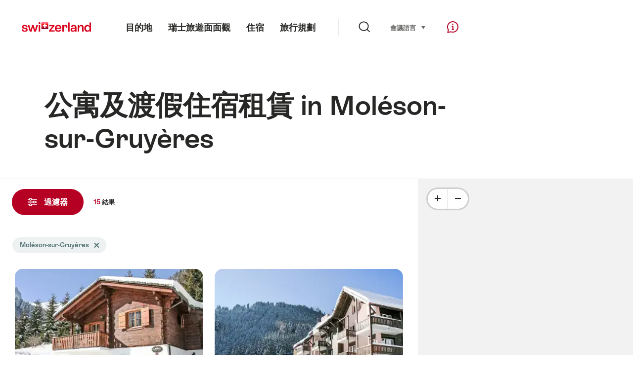

--- FILE ---
content_type: text/html;charset=UTF-8
request_url: https://chalet.myswitzerland.com/holiday-rentals-zo/moleson-sur-gruyeres/
body_size: 39346
content:
<!DOCTYPE html>
<html class="no-js" dir="ltr" itemscope lang="zo">
<head>
    <meta charset="utf-8">
<script>
    (function(w, d, s, l, i) {
        w[l] = w[l] || [];w[l].push({
            'gtm.start' : new Date().getTime(),
            event : 'gtm.js'
        });
        var f = d.getElementsByTagName(s)[0],
            j = d.createElement(s),
            dl = l != 'dataLayer' ? '&l=' + l : '';
        j.async = true;
        j.src = 'https://www.googletagmanager.com/gtm.js?id=' + i + dl;f.parentNode.insertBefore(j, f);
    })(window, document, 'script', 'dataLayer', 'GTM-K3Q6QXG');
</script>

<meta content="width=device-width, initial-scale=1.0" name="viewport">
<meta content="app-id=588419227" name="apple-itunes-app">
<meta content="app-id=com.myswitzerland.familyapp&amp;hl=de" name="google-play-app">
<meta content="/assets/img/graphics/mstile-310x310.png" name="msapplication-TileImage">
<link href="/assets/img/graphics/favicon-16x16.png" rel="icon" sizes="16x16" type="image/png">
<link href="/assets/img/graphics/favicon-32x32.png" rel="icon" sizes="32x32" type="image/png">
<link href="/assets/img/graphics/favicon-96x96.png" rel="icon" sizes="96x96" type="image/png">
<link href="/assets/img/graphics/android-icon-192x192.png" rel="icon" sizes="192x192" type="image/png">
<link href="/assets/img/graphics/apple-touch-icon-180x180.png" rel="apple-touch-icon" sizes="180x180" type="image/png">
<link rel="preload" href="https://chalet.myswitzerland.com/assets/fonts/STAllegra-Semibold.woff2" as="font" crossorigin type="font/woff2">
<link rel="preload" href="https://chalet.myswitzerland.com/assets/fonts/STAllegra-Regular.woff2" as="font" crossorigin type="font/woff2">


    <title>公寓及渡假住宿租賃 in Moléson-sur-Gruyères | 瑞士國家旅遊局</title>
    <meta name="description" content="公寓及渡假住宿租賃 in Moléson-sur-Gruyères">
    <!-- Open Graph data -->
    <meta content="article" property="og:type">
    <meta property="og:title" content="公寓及渡假住宿租賃 in Moléson-sur-Gruyères | 瑞士國家旅遊局">
    <meta property="og:description" content="公寓及渡假住宿租賃 in Moléson-sur-Gruyères">
    <!-- Schema.org markup for Google+ -->
    <meta itemprop="name" content="公寓及渡假住宿租賃 in Moléson-sur-Gruyères | 瑞士國家旅遊局">
    <meta itemprop="description" content="公寓及渡假住宿租賃 in Moléson-sur-Gruyères">

    <!-- Twitter Card data -->
    <meta content="summary" name="twitter:card">
    <meta name="twitter:title" content="公寓及渡假住宿租賃 in Moléson-sur-Gruyères | 瑞士國家旅遊局">
    <meta name="twitter:description" content="公寓及渡假住宿租賃 in Moléson-sur-Gruyères">
    <meta name="twitter:creator" content="瑞士國家旅遊局">

    <meta property="og:site_name" content="瑞士國家旅遊局"/>
    <meta property="og:image" content=""/>
    <meta property="og:url" content="https://chalet.myswitzerland.com/holiday-rentals-zo/moleson-sur-gruyeres/"/>
    
    <meta name="author" content="瑞士國家旅遊局"/>

    <link rel="canonical" href="https://chalet.myswitzerland.com/holiday-rentals-zo/moleson-sur-gruyeres/"/>
    <link rel="alternate" hreflang="de" href="https://chalet.myswitzerland.com/ferienwohnung/moleson-sur-gruyeres/"/><link rel="alternate" hreflang="fr" href="https://chalet.myswitzerland.com/location-vacances/moleson-sur-gruyeres/"/><link rel="alternate" hreflang="it" href="https://chalet.myswitzerland.com/appartamento/moleson-sur-gruyeres/"/><link rel="alternate" hreflang="en" href="https://chalet.myswitzerland.com/holiday-rentals/moleson-sur-gruyeres/"/><link rel="alternate" hreflang="es" href="https://chalet.myswitzerland.com/apartamento/moleson-sur-gruyeres/"/><link rel="alternate" hreflang="nl" href="https://chalet.myswitzerland.com/vakantieappartement/moleson-sur-gruyeres/"/><link rel="alternate" hreflang="ru" href="https://chalet.myswitzerland.com/holiday-rentals-ru/moleson-sur-gruyeres/"/><link rel="alternate" hreflang="pt" href="https://chalet.myswitzerland.com/holiday-rentals-pt/moleson-sur-gruyeres/"/><link rel="alternate" hreflang="zh" href="https://chalet.myswitzerland.com/holiday-rentals-zh/moleson-sur-gruyeres/"/><link rel="alternate" hreflang="zo" href="https://chalet.myswitzerland.com/holiday-rentals-zo/moleson-sur-gruyeres/"/><link rel="alternate" hreflang="ko" href="https://chalet.myswitzerland.com/holiday-rentals-ko/moleson-sur-gruyeres/"/><link rel="alternate" hreflang="ar" href="https://chalet.myswitzerland.com/holiday-rentals-ar/moleson-sur-gruyeres/"/><link rel="alternate" hreflang="ja" href="https://chalet.myswitzerland.com/holiday-rentals-ja/moleson-sur-gruyeres/"/><link rel="alternate" hreflang="pl" href="https://chalet.myswitzerland.com/mieszkania/moleson-sur-gruyeres/"/><link rel="alternate" hreflang="cs" href="https://chalet.myswitzerland.com/apartmany/moleson-sur-gruyeres/"/>

    
    <meta name="robots" content="index, follow"/>

    <script id="svgicons-script">
  (function (url, revision) {
    var storage = window.localStorage || {};
    if (!storage.svgicons || storage.svgicons_revision != revision) {
      document.write('<link rel="preload as="image" data-revision="' + revision + '" href="' + url + '" id="svgicons">');
    } else {
      document.write('<meta name="svgicons" data-revision="' + revision + '" content="' + url + '" id="svgicons">');
    }
  })( "/assets/img/svg-sprite.svg", '394faaf041a0d50e82b4484d91e7cbd53792b4c9bf06cd4ddf13a7dc655d3065');

  // The revision (second parameter) should change whenever the svg sprite (json) changes.
  // e.g. you can use the modification timestamp of the json file.
</script>

    <script>
  window.app_config = {
    language: document.querySelector("html").getAttribute("lang"),
    assetsDirectory: "/assets",
    locale: {
      watchlist: {
        storage: "watchlist",
        defaultName: "??watchlist_default_name_zo??",
        removed: "??watchlist_removed_zo??"
      },
      autocomplete: {
        selected: "",
        complete: "\u60A8\u7684\u9078\u64C7: ${value}",
        found: "",
        notfound: "No matching suggestions found"
      },
      date: {
        "date-picker-instruction": "\u8ACB\u7528\u7BAD\u982D\u9375\u9078\u64C7\u65E5\u671F",
        firstDayOfWeek: 1,
        dateFormat: null,
        today: "",
        disabled: "\u4E0D\u9069\u7528",
        "prev-month": "\u4E00\u500B\u6708\u524D",
        "next-month": "\u4E00\u500B\u6708\u5F8C",
        months: [
          "\u4E00\u6708",
          "\u4E8C\u6708",
          "\u4E09\u6708",
          "April",
          "\u4E94\u6708",
          "\u516D\u6708",
          "\u4E03\u6708",
          "August",
          "\u4E5D\u6708",
          "\u5341\u6708",
          "\u5341\u4E00\u6708",
          "\u5341\u4E8C\u6708"
        ],
        monthsShort: [
          "Jan",
          "Feb",
          "Mar",
          "Apr",
          "May",
          "Jun",
          "Jul",
          "Aug",
          "Sep",
          "Oct",
          "\u5341\u4E00\u6708",
          "\u5341\u4E8C\u6708"
        ],
        weekdays: [
          "\u661F\u671F\u65E5",
          "\u661F\u671F\u4E00",
          "\u661F\u671F\u4E8C",
          "\u661F\u671F\u4E09",
          "\u661F\u671F\u56DB",
          "\u661F\u671F\u4E94",
          "\u661F\u671F\u516D"
        ],
        weekdaysShort: [
          "\u661F\u671F",
          "\u661F\u671F",
          "\u661F\u671F",
          "\u661F\u671F",
          "\u661F\u671F",
          "\u661F\u671F",
          "\u661F\u671F"
        ]
      },
      formerrors: {
        required: "??formerrors_required_zo??",
        email: "??formerrors_email_zo??",
        url: "??formerrors_url_zo??",
        tel: "??formerrors_tel_zo??",
        maxLength: "??formerrors_maxlength_zo??",
        minLength: "??formerrors_minlength_zo??",
        equal: "??formerrors_equal_zo??",
        custom: "??formerrors_custom_zo??"
      },
      geolocation: {
        PERMISSION_DENIED: 'Der Benutzer hat die Ermittlung der Position nicht erlaubt.',
        POSITION_UNAVAILABLE: 'Die Position ist nicht verfügbar.',
        TIMEOUT: 'Das Zeitlimit für die Ermittlung der Position wurde überschritten.',
        UNKNOWN_ERROR: 'Unbekannter Fehler bei der Ermittlung der Position.'
      },
      map: {
        "copyright-swisstopo": "Geodaten © swisstopo"
      },
      weather: {
        w1: "??detail_weather_01_zo??",
        w2: "??detail_weather_02_zo??",
        w3: "??detail_weather_03_zo??",
        w4: "??detail_weather_04_zo??",
        w5: "??detail_weather_05_zo??",
        w6: "??detail_weather_06_zo??",
        w7: "??detail_weather_07_zo??",
        w8: "??detail_weather_08_zo??",
        w9: "??detail_weather_09_zo??",
        w10: "??detail_weather_10_zo??",
        w11: "??detail_weather_11_zo??",
        w12: "??detail_weather_12_zo??",
        w13: "??detail_weather_13_zo??",
        w14: "??detail_weather_14_zo??",
        w15: "??detail_weather_15_zo??",
        w16: "??detail_weather_16_zo??",
        w17: "??detail_weather_17_zo??",
        w18: "??detail_weather_18_zo??",
        w19: "??detail_weather_19_zo??",
        w20: "??detail_weather_20_zo??",
        w21: "??detail_weather_21_zo??",
        w22: "??detail_weather_22_zo??",
        w23: "??detail_weather_23_zo??",
        w24: "??detail_weather_24_zo??",
        w25: "??detail_weather_25_zo??",
        w26: "??detail_weather_26_zo??",
        w27: "??detail_weather_27_zo??",
        w28: "??detail_weather_28_zo??",
        w29: "??detail_weather_29_zo??",
        w30: "??detail_weather_30_zo??"
      },
      overlay: {
        closeButton: 'Overlay schliessen',
        iframeNotAccessible: 'Dieses Element ist nicht barrierefrei zugänglich.'
      }
    },
    google: {
      maps: {
        key: "AIzaSyCYlPxaWedZYP-fURKWamK6rtJb24LIiCo"
      }
    },
    algolia: {
      app: "LMQVZQEU2J",
      key: "913f352bafbf1fcb6735609f39cc7399",
      index: "myst_zo",
      searchResultsUrl: "//www.myswitzerland.com/zo/search",
      facetTypes: {
        Accommodation: "\u4F4F\u5BBF",
        Art: "\u85DD\u8853",
        Climate_Overview_Page: "\u6C23\u5019",
        Default_Page: "\u9801\u9762",
        Event: "\u6D3B\u52D5",
        Experience: "\u9AD4\u9A57",
        Finder_Page: "\u7BE9\u9078\u9801\u9762",
        Food: "\u9910\u98F2",
        Form: "\u5F62\u5F0F",
        Home_Page: "\u4E3B\u9801",
        Info_Overview_Page: "Information",
        Info_Section_Page: "Information",
        Info: "Page",
        Landing_Page: "\u9801\u9762",
        News: "\u6700\u65B0\u6D88\u606F",
        Offer: "Offer",
        Organisation: "Organisation",
        Place: "\u5730\u9EDE",
        Planning_Information: "Planning Information",
        Recipe: "\u98DF\u8B5C",
        Restaurant: "\u9910\u5EF3",
        Root_Page: "\u7BE9\u9078\u9801\u9762",
        Route: "\u7DDA\u8DEF",
        Storytelling_Page: "Story",
        Touristic_Object_Overview_Page: "\u65C5\u904A\u76EE\u7684\u5730\u6982\u89BD",
        Whitelabel_Page: "\u5408\u4F5C\u5925\u4F34",
      }
    },
    guidle: {
      apiPois: 'https://www.guidle.com/m_ekUNmn/Schweiz-Tourismus/Webcams/?language={lang}',
      apiDetail: 'https://www.guidle.com/m_ekUNmn/Schweiz-Tourismus/Webcams/?templateVariant=json&offerIds={id}&language={lang}',
      apiHistory: 'https://www.guidle.com/api/rest/2.0/webcam/historic-pictures/{id}'
    }
  }
</script>

<script async src="https://www.googletagservices.com/tag/js/gpt.js"></script>
    <script>
  if (window.matchMedia && window.matchMedia('(prefers-color-scheme: dark)').matches) {
    const darkStyles = "/assets/css/ui-dark.css?d673430d1f20ac2969c0355a760faf7121ac19427cb1d0f9dfcc641b0f7e230e";
    document.write(`<link href="${darkStyles}" rel="stylesheet">`);
  } else {
    const styles = "/assets/css/ui.css?ae9b86d705dfc488a6f403346e2bd218b37ba8e8604f86f4ab5a6a3c16706cdc";
    document.write(`<link href="${styles}" rel="stylesheet">`);
  }
</script>
<noscript>
    <link rel="stylesheet" href="/assets/css/ui.css?ae9b86d705dfc488a6f403346e2bd218b37ba8e8604f86f4ab5a6a3c16706cdc">
</noscript>

</head>
<body>
<noscript>
    <iframe src="https://www.googletagmanager.com/ns.html?id=GTM-K3Q6QXG" height="0" width="0" style="display:none;visibility:hidden"></iframe>
</noscript>
<div id="body">
    <header class="Header" data-js-autobreak="small" data-js-nav id="Header">
    <p aria-level="1" class="visuallyhidden" role="heading">導航至 myswitzerland.com</p>
    <nav aria-describedby="Skiplinks--h2" class="Skiplinks" data-js-skiplinks id="Skiplinks">
        <h2 class="visuallyhidden" id="Skiplinks--h2">快速導航</h2>
        <ul>
            <li><a accesskey="1" href="#main-content" title="[ALT + 1]">內容</a></li>
            <li><a accesskey="2" href="/" title="[ALT + 2]">主頁</a></li>
            <li><a accesskey="3" href="#headermainnav" title="[ALT + 3]">導航</a></li>
            <li><a accesskey="4" href="#TO_BE_DEFINED" title="[ALT + 4]">Sitemap</a></li>
            <li><a accesskey="5" aria-expanded="false" data-flyout='{"focusInside":"input"}' data-js-flyout href="#searchOverlay" title="[ALT + 5]">搜索</a></li>
        </ul>
    </nav>

    <div class="Overlay is-collapsed" data-flyout='{"syncstate":{"html, body":"is-overlaid"},"openAnimated":true,"closeAnimated":true,"arrowElements":false,"history":"searchOverlay"}' id="searchOverlay">
        <button class="Overlay--close" data-flyout-el="close" type="button">
            <span class="visuallyhidden">關閉導航</span>
        </button>
        <div class="Overlay--content">
            <div class="Search" data-imageconfig="w_{w},h_{h},c_fill,g_auto,f_auto,q_auto,e_sharpen:50/" data-imagepath="https://media.myswitzerland.com/image/fetch/" data-js-search data-minlength="2" data-path="https://www.myswitzerland.com/zo">
    <div class="js-search--app">
        <script type="application/json">
            {
                "searchLegend": "",
                "placeholder": "输入搜索内容",
                "searchButton": "搜索",
                "resultsFound": "結果",
                "showAll": "Show all results",
                "showPage": "顯示頁面內容"
            }
        </script>
    </div>
</div>

        </div>
        <button class="FocusOnly" data-flyout-el="close" type="button">關閉導航</button>
    </div>

    <div class="Header--nav is-hidden-mobilenav" data-js-autobreak="small">
        <div class="Header--nav--logo">
            <a class="HeaderLogo" href="//www.myswitzerland.com/zo/" id="headerlogo" title="MySwitzerland">
    <span class="HeaderLogo--picto Icon" data-picto="logo-switzerland-flag">
        <svg aria-hidden="true"><use xlink:href="#picto-logo-switzerland-flag"></use></svg>
    </span>
</a>


        </div>

        <div class="Header--navLeft">
            <div class="Header--nav--main ResponsiveHolder" data-js-responsive-content='{"target":"headermainnav","breakpoint":"tablet-portrait","type":"above"}'>
                <nav class="HeaderMainNav" id="headermainnav">
                    <h2 class="visuallyhidden">总导航</h2>
                    <ul class="HeaderMainNav--list">
                        <li><a class="HeaderMainNav--link" href="https://www.myswitzerland.com/zh-hant/destinations/"> <span class="HeaderMainNav--link--text">目的地</span></a></li>
                        <li><a class="HeaderMainNav--link" href="https://www.myswitzerland.com/zh-hant/experiences/"> <span class="HeaderMainNav--link--text">瑞士旅遊面面觀</span></a></li>
                        <li><a class="HeaderMainNav--link" href="https://www.myswitzerland.com/zh-hant/accommodations/"> <span class="HeaderMainNav--link--text">住宿</span></a></li>
                        <li><a class="HeaderMainNav--link" href="https://www.myswitzerland.com/zh-hant/planning/"> <span class="HeaderMainNav--link--text">旅行規劃</span></a></li>
                    </ul>
                </nav>
            </div>
        </div>
        <div class="Header--nav--services" data-hidden="true" data-js-collapsible='{"group":"subnav","syncstate":{".Header--nav":"is-servicenav-open"}}' id="headerservicenavcontainer">
            <h2 class="visuallyhidden"></h2>
            <a aria-expanded="false" class="HeaderSearch" data-flyout-target="searchOverlay" data-flyout='{"focusInside":"input"}' data-js-flyout href="#searchOverlay">
                <span class="Icon" data-picto="service-search">
                    <svg aria-hidden="true"><use xlink:href="#picto-service-search"></use></svg>
                </span>
                <span class="HeaderSearch--text"></span>
            </a>
        </div>
        <div class="Header--nav--meta ResponsiveHolder" data-js-responsive-content='{"target":"headermetanav","breakpoint":"tablet-portrait","type":"above"}'>
            <div class="HeaderMetaNav" id="headermetanav">
    <h2 class="visuallyhidden">語言，地區及相關鏈接</h2>
    <ul class="HeaderMetaNav--list">
        <li class="HeaderMetaNav--item">
            <a class="" href="https://www.myswitzerland.com/meetings/"> 會議 </a>
        </li>

        <li class="HeaderMetaNav--item">
            <div class="Flyout HeaderMetaNav--languages bottom">
                <a href="#u86" class="Flyout--trigger" data-js-flyout="true" aria-controls="u86" aria-expanded="false">
                    <span class="Icon before inline" data-picto="globe">
                        <svg aria-hidden="true"><use xlink:href="#picto-globe"></use></svg>
                    </span>
                    語言
                    <span class="visuallyhidden">選擇 (點擊顯示)</span>
                </a>
                <div class="Flyout--content is-collapsed" id="u86">
                    <div class="Flyout--content--inner" data-js-selfalign>
                        <div class="HeaderMetaNav--languages">
    <ul class="LinkList menu">
        
        <li>
            <a class="Link black small" href="https://chalet.myswitzerland.com/ferienwohnung/moleson-sur-gruyeres/">Deutsch</a>
        </li>
        
        <li>
            <a class="Link black small" href="https://chalet.myswitzerland.com/location-vacances/moleson-sur-gruyeres/">Français</a>
        </li>
        
        <li>
            <a class="Link black small" href="https://chalet.myswitzerland.com/appartamento/moleson-sur-gruyeres/">Italiano</a>
        </li>
        
        <li>
            <a class="Link black small" href="https://chalet.myswitzerland.com/holiday-rentals/moleson-sur-gruyeres/">English</a>
        </li>
        
        <li>
            <a class="Link black small" href="https://chalet.myswitzerland.com/apartamento/moleson-sur-gruyeres/">Español</a>
        </li>
        
        <li>
            <a class="Link black small" href="https://chalet.myswitzerland.com/vakantieappartement/moleson-sur-gruyeres/">Nederlands</a>
        </li>
        
        <li>
            <a class="Link black small" href="https://chalet.myswitzerland.com/holiday-rentals-ru/moleson-sur-gruyeres/">Русский</a>
        </li>
        
        <li>
            <a class="Link black small" href="https://chalet.myswitzerland.com/holiday-rentals-pt/moleson-sur-gruyeres/">Português</a>
        </li>
        
        <li>
            <a class="Link black small" href="https://chalet.myswitzerland.com/holiday-rentals-zh/moleson-sur-gruyeres/">中文简体</a>
        </li>
        
        <li>
            <a class="Link black small is-active" href="https://chalet.myswitzerland.com/holiday-rentals-zo/moleson-sur-gruyeres/">中文繁体</a>
        </li>
        
        <li>
            <a class="Link black small" href="https://chalet.myswitzerland.com/holiday-rentals-ko/moleson-sur-gruyeres/">한국어</a>
        </li>
        
        <li>
            <a class="Link black small" href="https://chalet.myswitzerland.com/holiday-rentals-ar/moleson-sur-gruyeres/">العربية</a>
        </li>
        
        <li>
            <a class="Link black small" href="https://chalet.myswitzerland.com/holiday-rentals-ja/moleson-sur-gruyeres/">日本語</a>
        </li>
        
        <li>
            <a class="Link black small" href="https://chalet.myswitzerland.com/mieszkania/moleson-sur-gruyeres/">Polski</a>
        </li>
        
        <li>
            <a class="Link black small" href="https://chalet.myswitzerland.com/apartmany/moleson-sur-gruyeres/">Česky</a>
        </li>
    </ul>
</div>

                        
                        <button class="FocusOnly" data-flyout-el="close" type="button">關閉</button>
                    </div>
                </div>
            </div>
        </li>
    </ul>
</div>

        </div>
        <nav class="HeaderServiceNav">
            <h2 class="visuallyhidden">Service Navigation</h2>
            <ul class="HeaderServiceNav--list">
                <li>
                    <a href="//help.myswitzerland.com/hc/" class="HeaderServiceNav--link" data-js-tooltip="bottom compact t-xxs t-red t-bold" title="協助 &amp; 聯絡">
                        <span class="Icon red" data-picto="service-contact">
                            <svg aria-hidden="true"><use xlink:href="#picto-service-contact"></use></svg>
                        </span>
                        <span class="visuallyhidden">協助 &amp; 聯絡</span>
                    </a>
                </li>
                <li class="is-visible-tablet-portrait">
                    <a href="" class="HeaderServiceNav--link" data-js-tooltip="bottom compact t-xxs t-red t-bold" title="我周邊的">
                        <span class="Icon red" data-picto="service-around-me">
                            <svg aria-hidden="true"><use xlink:href="#picto-service-around-me"></use></svg>
                        </span>
                        <span class="visuallyhidden">我周邊的</span>
                    </a>
                </li>
            </ul>
        </nav>
    </div>
    <button aria-controls="headerservicenavcontainer" aria-expanded="false" aria-hidden="true" class="Header--nav--showServices" data-collapsible-el="toggle" tabindex="-1"></button>

    <div class="HeaderMobile" data-js-autobreak="small">
    <div class="HeaderMobile--header">
        <a class="HeaderLogo" href="//www.myswitzerland.com/zo/" id="headerlogo" title="MySwitzerland">
    <span class="HeaderLogo--picto Icon" data-picto="logo-switzerland-flag">
        <svg aria-hidden="true"><use xlink:href="#picto-logo-switzerland-flag"></use></svg>
    </span>
</a>



        <button aria-controls="mobilenav" aria-expanded="false" class="HeaderMobile--toggle" data-js-flyout>
            <span class="HeaderMobile--toggle--label"> 目錄 <span class="visuallyhidden">打開導航</span>
            </span>
        </button>
    </div>
    <div class="HeaderMobile--nav is-collapsed" data-flyout='{"syncstate":{"#Header, html":"is-mobile-open"},"closeAnimated":true,"arrowElements":"[aria-controls], a[href]"}' id="mobilenav">
        <div class="HeaderMobile--nav--main">
            <div class="HeaderMobile--nav--head">
                <button class="HeaderMobile--nav--close" data-flyout-el="close">
                    <span class="visuallyhidden">關閉導航</span>
                </button>
                <h2 class="visuallyhidden"></h2>
<a aria-expanded="false" class="HeaderSearch" data-flyout='{"focusInside":"input","syncstate":{".HeaderMobile--nav":"is-search-open"},"openAnimated":true,"closeAnimated":true}' data-js-flyout href="#searchOverlay">
    <span class="Icon" data-picto="service-search">
        <svg aria-hidden="true"><use xlink:href="#picto-service-search"></use></svg>
    </span>
    <span class="HeaderSearch--text">搜索</span>
</a>

            </div>
            <div class="HeaderMobile--nav--body">
                <nav class="HeaderMobileMainNav">
                    <h2 class="visuallyhidden">总导航</h2>
                    <ul class="HeaderMobileMainNav--list">
                        <li><a class="HeaderMobileMainNav--link home" href="/">Home</a></li>
                        <li><a class="HeaderMobileMainNav--link" href="https://www.myswitzerland.com/zh-hant/destinations/"> 目的地 </a></li>
                        <li><a class="HeaderMobileMainNav--link" href="https://www.myswitzerland.com/zh-hant/experiences/"> 瑞士旅遊面面觀 </a></li>
                        <li><a class="HeaderMobileMainNav--link" href="https://www.myswitzerland.com/zh-hant/accommodations/"> 住宿 </a></li>
                        <li><a class="HeaderMobileMainNav--link" href="https://www.myswitzerland.com/zh-hant/planning/"> 旅行規劃 </a></li>
                    </ul>
                </nav>
                <div class="ResponsiveHolder" data-js-responsive-content='{"target":"headermetanav","breakpoint":"tablet-portrait","type":"below"}'></div>
            </div>
            <div class="HeaderMobile--nav--foot">
                
<div class="HeaderServiceNavMobile" data-js-headerservicenavmobile id="HeaderServiceNavMobile">
    <h2 class="visuallyhidden">Service Navigation</h2>
    <ul class="HeaderServiceNavMobile--list">
        <li>
            <a class="HeaderServiceNavMobile--item--link" data-js-headerservicenavmobile-el href=""> 
                <span class="Icon" data-picto="location"> 
                    <svg aria-hidden="true"><use xlink:href="#picto-location"></use></svg>
                </span> 
                <span class="HeaderServiceNavMobile--item--link--text">地圖</span>
            </a>
        </li>
        <li>
            <a class="HeaderServiceNavMobile--item--link" data-js-headerservicenavmobile-el href=""> 
                <span class="Icon" data-picto="service-contact"> 
                    <svg aria-hidden="true"><use xlink:href="#picto-service-contact"></use></svg>
                </span> 
                <span class="HeaderServiceNavMobile--item--link--text">協助 &amp; 聯絡</span>
            </a>
        </li>
    </ul>
</div>

            </div>
        </div>
        <div class="HeaderMobile--nav--sub ResponsiveHolder" data-js-responsive-content='{"target":"headersubnav","breakpoint":"tablet-portrait","type":"below"}'></div>
    </div>
</div>
    <div class="Header--background"></div>
</header>



    <div class="site-content" id="main-content" role="main">
        <div data-filter-update="pageheader">
            <header class="StageTitle compact">
    <div class="StageTitle--content">
        <div class="StageTitle--main">
            <h1 class="StageTitle--title">公寓及渡假住宿租賃 in Moléson-sur-Gruyères</h1>
        </div>
    </div>
</header>
        </div>
        <script>
  window.filterFormToUrl = function (form) {
    var config = {};
    [].forEach.call(form.querySelectorAll('[data-url-sort],[data-default-value]'), function (el) {
      var param = el.getAttribute('data-param') || el.getAttribute('name');
      config[param] = {
        default: el.getAttribute('data-default-value') || '',
        sort: parseInt(el.getAttribute('data-url-sort'), 10) || 0,
        maxIndex: parseInt(el.getAttribute('data-allow-index'), 10) || 0,
        urlPlaceholder: el.getAttribute('data-url-placeholder')
      };
    });
    [].forEach.call(form.elements, function (el) {
      var param = el.getAttribute('name');
      if (param && !config[param]) {
        config[param] = {
          default: '',
          sort: 0,
          maxIndex: 0,
          urlPlaceholder: null
        };
      }
    });

    function convertFormData(form) {
      var key,
        hash = {},
        array = [];
      for (key in config) {
        hash[key] = config[key];
        hash[key].values = [];
        hash[key].key = key;
        array.push(hash[key]);
      }
      [].forEach.call(form.elements, function (el) {
        var name = el.name;
        var value = el.value;
        var type = el.type;
        if (
          name &&
          !el.disabled &&
          type !== 'submit' &&
          type !== 'reset' &&
          type !== 'button' &&
          ((type !== 'radio' && type !== 'checkbox') || el.checked) &&
          hash[name]
        ) {
          hash[name].values.push(value);
        }
      });
      return array;
    }

    function generateURL(form) {
      var path = [];
      var query = [];
      var noIndex = false;
      var item;

      function addTo(path, value) {
        if (item.values.length > item.maxIndex) {
          noIndex = true;
        }
        path.unshift(value);
      }

      var data = convertFormData(form);
      data = data.sort(function (a, b) {
        if (a.sort !== b.sort) {
          return a.sort - b.sort;
        }
        if (a.key < b.key) {
          return -1;
        }
        if (a.key > b.key) {
          return 1;
        }
        return 0;
      });
      for (var i = data.length - 1; i >= 0; i--) {
        item = data[i];
        item.value = item.values.sort().join('.');
        if (typeof item.urlPlaceholder === 'string') {
          if (item.value !== item.default || (item.urlPlaceholder && path.length > 0)) {
            addTo(path, (item.value || '').replace(/\s/g, '-') || item.urlPlaceholder);
          }
        } else {
          if (item.value !== item.default) {
            addTo(query, item.key + '=' + encodeURIComponent(item.value));
          }
        }
      }
      if (noIndex) {
        query.push('noidx=1');
      }
      var pathString = path.join('/');
      if (pathString) {
        pathString = '/' + pathString + '/';
      }
      var queryString = query.join('&');
      if (queryString) {
        pathString += '?' + queryString;
      }
      return pathString;
    }

    var formUrl = generateURL(form);
    if (!formUrl.startsWith('/')) {
      formUrl = '/' + formUrl;
    }
    var pageUrl = "/holiday-rentals-zo";
    return pageUrl + formUrl;
  }

  window.filterFormToCountUrl = function (form) {
    var query = jQuery.param(
      jQuery(form).serializeArray().sort(function (a, b) {
        return a.name < b.name ? -1 : a.name === b.name ? 0 : 1;
      })
    );
    var resultCountUrl = "/filterResultCount";
    return resultCountUrl + "?" + query;
  };

  var validateRegionFilter = function (input) {
    var formEl = input.form;
    var groupEl = formEl.querySelector('.FilterRegion');
    var inputRegion = groupEl.querySelector('input[name=place]');
    var inputRadius = groupEl.querySelector('select');
    var outputRadius = groupEl.querySelector('input[name=rad]');
    var value = inputRegion.value && inputRadius.value;
    if (value != outputRadius.value) {
      outputRadius.value = value;
      var evt = document.createEvent('Event');
      evt.initEvent('change', true, false);
      outputRadius.dispatchEvent(evt);
    }
  }
</script>


<form action="/" class="Filter" data-js-filter='{"update":"#header,#headerMetaNav,#pageheader,#filterGridView,#filterHeader","map":{"input":"map"}}' id="filterFinderPage" method="GET">

    <div class="Filter--cockpit" data-filter-el="cockpit" data-flyout='{"syncstate":{"#filterView":"is-cockpit-opened","html":"is-filter-visible"},"focusInside":true,"openAnimated":true,"closeAnimated":true,"arrowElements":false,"reposition":false,"autoScroll":true,"restoreScroll":false}' id="filtercockpit">
        <aside class="FilterCockpit">
    <div class="FilterCockpit--header">
        <h2 class="FilterCockpit--header--title">
            過濾器 <span class="visuallyhidden">- 篩選結果並更改外觀</span>
        </h2>
        <div class="FilterCockpit--header--results">
            <span class="FilterCockpit--header--count"> 15 </span> 結果
        </div>
        <button class="FilterCockpit--close" data-flyout-el="close" type="button">
            <span class="visuallyhidden">關閉</span>
        </button>
        <button class="Button icon-after small red FilterHeader--filterToggle expanded" type="button" data-flyout-el="close">
            關閉 <span class="Icon after inline" data-icon="close-small"></span>
        </button>
    </div>
    <div class="FilterCockpit--inner" data-filter-update="cockpit">
        <ul class="FilterCockpit--sections">
            <li><fieldset class="FilterCockpitSection js-FilterSection">
    <legend class="FilterCockpitSection--legend">
        <h3 class="FilterCockpitSection--title">
            <button aria-controls="u167" aria-expanded="true" class="FilterCockpitSection--button" type="button">地點</button>
        </h3>
    </legend>
    <div class="FilterCockpitSection--body" data-hidden="false" data-js-collapsible='{"animateSize":true,"savestate":true}' id="u167">
        <div class="FilterCockpitSection--body--inner">
            
<div class="FilterRegion">
    <div data-js-regionchooser>
        <script id="u4">
            document.getElementById("u4").fn = {
                render : function() {
                    with(this)return _c("div", {
                        staticClass : "FilterRegion--form"
                    }, [ _c("div", {
                        staticClass : "FilterRegion--search",
                        class : {
                            "has-value" : region.selectedLabel
                        }
                    }, [ _c("div", {
                        staticClass : "BasicInput"
                    }, [ _c("label", {
                        staticClass : "visuallyhidden",
                        attrs : {
                            for : id + "_region"
                        }
                    }, [ _v(_s(locale.region)) ]), _v(" "), _c("input", {
                        directives : [ {
                            name : "model",
                            rawName : "v-model",
                            value : region.selectedLabel,
                            expression : "region.selectedLabel"
                        } ],
                        attrs : {
                            "data-default-flyout-title" : locale.defaultTitle,
                            "data-default-values" : defaultRegionLabels.join(","),
                            "data-values" : JSON.stringify(Object.values(region.values)),
                            id : id + "_region",
                            placeholder : locale.regionPlaceholder,
                            autocomplete : "off",
                            "data-js-autocomplete" : '{"autoselect":true}',
                            type : "text"
                        },
                        domProps : {
                            value : region.selectedLabel
                        },
                        on : {
                            blur : function(e) {
                                onBlur()
                            },
                            input : function(e) {
                                e.target.composing || $set(region, "selectedLabel", e.target.value)
                            }
                        }
                    }), _v(" "), _c("button", {
                        staticClass : "FilterRegion--reset",
                        on : {
                            click : function(e) {
                                resetRegion()
                            }
                        }
                    }, [ _c("span", {
                        staticClass : "Icon",
                        attrs : {
                            "data-icon" : "remove"
                        }
                    }), _v(" "), _c("span", {
                        staticClass : "visuallyhidden"
                    }, [ _v(_s(locale.selectNoRegion)) ]) ]) ]) ]) ])
                },
                staticRenderFns : [],
                data : {
                    id : "u1",
                    regionInput : "inputRegion",
                    locale : {
                        region : "\u5730\u9EDE",
                        regionPlaceholder : "\u67E5\u627E\u76EE\u7684\u5730",
                        defaultTitle : "\u71B1\u9580\u641C\u7D22",
                        notFound : "\u627E\u4E0D\u5230\u5408\u9069\u7684\u5EFA\u8B70",
                        selectNoRegion : null
                    },
                    region : {
                        values : {"zermatt":"策馬特(Zermatt)","riederalp":"利德阿爾卑","bettmeralp":"貝特默阿爾卑","saas-fee":"薩斯費","nendaz":"內達茲","leukerbad":"洛伊克巴德","blatten-belalp":"布拉騰 貝爾阿爾卑","verbier":"韋爾比耶","grimentz":"格里門茨　","les-collons-thyon":"Тион","crans-montana":"克萊恩·蒙塔納","bellwald":" 貝勒瓦爾德(Bellwald)","graechen-st-niklaus":" 格拉申-聖尼克勞斯(Grächen - St. Niklaus)","st-luc":"聖呂克","saas-grund":"薩斯-格倫德","anzere":"Anzère","veysonnaz":"Veysonnaz","fiesch":"費爾世","ernen":"Ernen","saas-almagell":"薩斯 - 阿爾瑪格","ovronnaz":"奧弗朗納茲","buerchen":"Bürchen","wiler-loetschental":"洛書堡山谷","rosswald":"Rosswald","oberwald":"上瓦爾德","muenster-goms":"Münster (Goms)","zinal":"琪納爾","ulrichen":"Ulrichen","fieschertal":"Fieschertal","heremence":"Hérémence","chandolin":"Chandolin","reckingen":"Reckingen","unterbaech":"Unterbäch","champex-lac":"Champex-Lac","binn":"Binn","champery":"尚佩里","blitzingen":"Blitzingen","la-tzoumaz":"ズマ","les-crosets":"Les Crosets","obergesteln":"Obergesteln","les-agettes-mayens-de-sion":"Les Agettes (Mayens de Sion)","taesch":"塔什","le-bouveret":"Le Bouveret","champoussin":"Champoussin","brigerbad":"布里格爾巴特","breiten-moerel-filet-bister":"Breiten-Mörel-Filet-Bister","geschinen":"Geschinen","grengiols":"Grengiols","val-dilliez":"Val-d\u0027Illiez","vercorin":"Vercorin","albinen":"Albinen","visperterminen":"Visperterminen","evolene":"Evolène","lax":"Lax","brig":"布里格","toerbel":"Törbel","st-niklaus":"聖尼克勞斯","randogne":"Randogne","nemiaz-chamoson":"Némiaz (Chamoson)","randa":"蘭達","la-forclaz-vs":"La Forclaz VS","morgins":"莫爾然","biel-vs":"Biel VS","saas-balen":"薩斯-巴倫","kippel":"Kippel","ayer":"Ayer","niederwald":"Niederwald","naters":"Naters","ried-moerel":"Ried-Mörel","mund":"Mund","blatten-loetschental":"布拉騰 (洛書堡山谷)","termen":"Termen","ried-brig":"Ried-Brig","sion":"西昂","vissoie":"Vissoie","ritzingen":"Ritzingen","iserables":"Isérables","vs":"聖-馬田 VS","simplon-dorf":"辛普朗山隘","eischoll":"Eischoll","les-marecottes":"Les Marécottes","susten":"蘇斯滕","saviese":"Savièse","st-jean-vs":"St-Jean VS","stalden":"Stalden","inden":"Inden","salins":"Salins","bruson":"Bruson","ferden":"Ferden","les-hauderes":"Les Haudères","st-leonard":"St-Léonard","mollens-vs":"Mollens VS","grone-loye":"Grône / Loye","lens":"Lens","praz-de-fort":"Praz-de-Fort","grimisuat":"Grimisuat","sarreyer":"Sarreyer","arolla":"Arolla","la-fouly":"La Fouly","torgon":"Torgon","visp":"菲斯普","venthone":"Venthône","arbaz":"Arbaz","collombey-muraz":"Collombey-Muraz","la-sage":"La Sage","leuk-susten":"洛伊-蘇斯滕","martisberg":"Martisberg","vex":"Vex","rechy":"Réchy","gampel-jeizinen":"Gampel-Jeizinen","versegeres":"Versegères","ausserberg":"Ausserberg","st-gingolph":"St-Gingolph","mase":"Mase","vernamiege":"Vernamiège","chermignon":"Chermignon","orsieres":"奧塞耶","greich-goppisberg":"Greich-Goppisberg","arosa":"阿羅薩","davos":"達沃斯","samnaun":"薩姆瑙恩","lenzerheide":"倫策海德","scuol":"施庫爾","st-moritz":"聖莫里茲","ie":"鍚爾斯 i.E.","pontresina":"蓬特雷西納","silvaplana":"席爾瓦普拉納","laax":"Laax","la-punt":"La Punt","celerina":"Celerina","samedan":"薩梅丹","zuoz":"楚茨","flims":"Flims","sedrun":"Sedrun","savognin":"薩沃寧","obersaxen-mundaun":"Obersaxen Mundaun","disentis":"廸森蒂斯","brigels-breil":"Brigels / Breil","klosters":"克洛斯特","maloja":"馬洛亞","sent":"Sent","bever":"Bever","ftan":"Ftan","surcuolm":"Surcuolm","falera":"Falera","champfer":"Champfèr","valbella":"Valbella","spluegen":"施布呂根","berguen-albula":" 貝爾京-阿爾布拉(Bergün – Albula)","madulain":"Madulain","poschiavo":"Poschiavo","pany":"Pany","zernez":"策爾內茲","bivio":"比維奧(Bivio)","tschierv":"Tschierv","rueras":"Rueras","parpan":"Parpan","lantsch-lenz":"Lantsch / Lenz","muestair":"米施泰爾","urmein":"Urmein","churwalden":"Churwalden","cunter":"Cunter","segnas":"Segnas","vella":"Vella","sta-maria-val-muestair":"Sta. Maria Val Müstair","cresta-avers":"Cresta (Avers)","riom-parsonz":"Riom-Parsonz","seewis-gr":"Seewis GR","lumbrein":"Lumbrein","andeer":"アンデール","s-chanf":"S-chanf","tarasp":"Tarasp","feldis-veulden":"Feldis / Veulden","st-antoenien":"St. Antönien","cumbel":"Cumbel","thalkirch":"Thalkirch","guarda":"瓜達","vicosoprano":"Vicosoprano","andiast":"Andiast","valendas":"Valendas","morissen":"Morissen","li-curt":"Li Curt","tenna":"Tenna","vattiz":"Vattiz","saas-im-praettigau":"Saas im Prättigau","juf-avers":"Juf (Avers)","lavin":"Lavin","ardez":"Ardez","ramosch":"Ramosch","waltensburg-vuorz":"Waltensburg / Vuorz","fuldera":"Fuldera","tinizong-rona":"Tinizong-Rona","s-carlo-gr":"S. Carlo GR","vaz-obervaz":"Vaz Obervaz","lohn-gr":"Lohn GR","vna":"Vnà","valchava":"Valchava","brail":"Brail","praez":"Präz","mathon":"Mathon","nufenen":"Nufenen","le-prese":"Le Prese","san-bernardino":"聖貝爾納爾迪諾","flond":"Flond","tschappina-heinzenberg":"Tschappina (Heinzenberg)","vulpera":"Vulpera","tschlin":"Tschlin","salouf":"Salouf","castasegna":"Castasegna","thusis":"Thusis","roveredo-gr":"Roveredo GR","fidaz":"Fidaz","vignogn":"Vignogn","sagogn":"Sagogn","surrein":"Surrein","schmitten-albula":"Schmitten (Albula)","davos-wiesen":"Davos Wiesen","maienfeld":"邁恩費爾德","lue":"Lü","conters-praettigau":"Conters (Prättigau)","furna":"Furna","malix":"Malix","fideriser-heuberge-fideris":"Fideriser Heuberge - Fideris","trin":"Trin","degen":"Degen","mutten":"Mutten","reischen":"齊利斯-Reischen","curaglia-medel":"Curaglia (Medel)","brusio":"Brusio","bondo":"Bondo","luzein":"Luzein","medels-im-rheinwald":"Medels im Rheinwald","ruschein":"Ruschein","siat":"Siat","rabius":"Rabius","latsch":"Latsch","buchen-praettigau":"Buchen (Prättigau)","sarn-heinzenberg":"Sarn (Heinzenberg)","bergell-bregaglia":"Bergell / Bregaglia","gruesch":"Grüsch","vals":"Vals","mesocco":"Mesocco","langwies":"Langwies","safien-platz":"Safien-Platz","ilanz":"伊朗茨","vrin":"Vrin","malans-gr":"Malans GR","jenaz":"Jenaz","tartar":"Tartar","flerden":"Flerden","wergenstein":"Wergenstein","sufers":"Sufers","alvaneu-bad":"Alvaneu Bad","alvaneu-dorf":"Alvaneu Dorf","sumvitg":"Sumvitg","mon":"Mon","schluein":"Schluein","serneus":"Serneus","cinuos-chel":"Cinuos-chel","cumpadials":"Cumpadials","campascio":"Campascio","grono":"Grono","rossa":"Rossa","brinzauls":"布里恩茨 / Brinzauls","luven":"Luven","kueblis":"Küblis","sils-im-domleschg":"Sils im Domleschg","scharans":"Scharans","pratval":"Pratval","paspels":"Paspels","trans":"Trans","obermutten":"Obermutten","hinterrhein":"Hinterrhein","innerferrera":"Innerferrera","surava":"Surava","stampa":"Stampa","jenins":"Jenins","ladir":"Ladir","sevgein":"Sevgein","platta":"Platta","camuns":"Camuns","surcasti":"Surcasti","campocologno":"Campocologno","litzirueti":"Litzirüti","chur":"庫爾(Chur)","soazza":"Soazza","versam":"Versam","rueun":"Rueun","tavanasa":"Tavanasa","danis":"Danis","dardin":"Dardin","fanas":"Fanas","rodels":"Rodels","masein":"Masein","donat":"Donat","clugin":"Clugin","pignia":"Pignia","alvaschein":"Alvaschein","stierva":"Stierva","filisur":"Filisur","susch":"蘇什","casaccia":"Casaccia","preda":"Preda","flaesch":"Fläsch","untervaz":"Untervaz","stels":"Stels","mastrils":"Mastrils","valzeina":"Valzeina","martina":"馬蒂娜","rongellen":"Rongellen","schnaus":"Schnaus","pitasch":"Pitasch","plaun-da-lej":"Plaun da Lej","promontogno":"Promontogno","mittel-lunden":"Mittel Lunden","putz":"Putz","borgonovo":"Borgonovo","grindelwald":"格林德瓦","adelboden":"阿德爾博登","lenk-is":"西門塔爾山谷的倫克","wengen":"文根","interlaken":"茵特拉肯","beatenberg":"Beatenberg","kandersteg":"坎德施泰格","zweisimmen":"茲懷斯文","hasliberg":"哈斯利伯格","brienz":"布里恩茨","frutigen":"Frutigen","spiez":"施皮茲","gstaad":"格施塔德(Gstaad)","schoenried":"Schönried","meiringen":"邁林根","muerren":"穆倫","wilderswil":"維爾德斯維爾","aeschi-be":"Aeschi BE","ringgenberg":"Ringgenberg","innertkirchen":"Innertkirchen","lauterbrunnen":"勞德布龍嫩 / 勞德本納","habkern":"Habkern","sigriswil":"Sigriswil","kiental":"Kiental","schwenden-grimmialp":"Schwenden-Grimmialp","faulensee":"Faulensee","saanen":"Saanen","boenigen":"Bönigen","axalp":"Axalp","krattigen":"Krattigen","reichenbach":"Reichenbach","horboden-springenboden":"Horboden-Springenboden","st-stephan":"聖史提芬","oberhofen":"Oberhofen","saanenmoeser":"Saanenmöser","brienzwiler":"Brienzwiler","niederried":"Niederried","gwatt":"Gwatt","iseltwald":"Iseltwald","merligen":"Merligen","kandergrund":"Kandergrund","lauenen":"Lauenen","tschingel":"Tschingel","bruenig":"Brünig","thun":"圖恩","gunten":"Gunten","hilterfingen-huenibach":"Hilterfingen-Hünibach","stechelberg":"Stechelberg","hofstetten-bei-brienz":"Hofstetten bei Brienz","diemtigtal":"Diemtigtal","matten-lenk":"Matten (Lenk)","goldiwil":"Goldiwil","einigen":"Einigen","oberried":"Oberried","aeschlen-ob-gunten":"Aeschlen ob Gunten","gadmen":"Gadmen","rohrbach":"Rohrbach","hondrich":"Hondrich","oberwil-is":"Oberwil i.S.","schwanden-ob-sigriswil":"Schwanden ob Sigriswil","feutersoey":"Feutersoey","goldswil":"Goldswil","gimmelwald":"Gimmelwald","steffisburg":"Steffisburg","gsteigwiler":"Gsteigwiler","boltigen":"Boltigen","leissigen":"Leissigen","heiligenschwendi":"Heiligenschwendi","gsteig":"Gsteig","rueeggisberg":"Rüeggisberg","luetschental-burglauenen":"Lütschental-Burglauenen","scharnachtal":"Scharnachtal","rueschegg-eywald":"Rüschegg Eywald","erlenbach-be":"Erlenbach BE","burgdorf":"Burgdorf","heimenschwand":"Heimenschwand","roethenbach-ie":"Röthenbach i.E.","baerau-ie":"Bärau i.E.","trub-ie":"Trub i.E.","attiswil":"Attiswil","unterseen":"Unterseen","wangenried":"Wangenried","signau":"Signau","oberbalm":"Oberbalm","guggisberg":"谷吉斯伯格","unterbach":"Unterbach","oberfrittenbach":"Oberfrittenbach","rachholtern-fahrni":"Rachholtern (Fahrni)","schangnau-bumbach":"Schangnau Bumbach","bern":"伯恩(Bern)","daerligen":"Därligen","weissenburg-daerstetten":"Weissenburg (Därstetten)","ringoldswil":"Ringoldswil","grund-gstaad":"Grund (Gstaad)","mamishaus":"Mamishaus","sueri":"Süri ","walkringen-ie":"Walkringen i.E.","uetendorf":"Uetendorf","huttwil":"Huttwil","jungfrau-region":"少女峰地區(Jungfrau Region)","heimisbach":"Heimisbach","muelenen":"Mülenen","saxeten":"Saxeten","duerrenroth":"Dürrenroth","seeberg-grasswil":"Seeberg-Grasswil","walterswil-be":"Walterswil BE","bowil":"Bowil","zimmerwald":"Zimmerwald","wabern":"Wabern","zollbrueck":"Zollbrück","wichtrach":"Wichtrach","blausee":"Blausee","heimiswil":"Heimiswil","zweiluetschinen":"Zweilütschinen","amsoldingen":"Amsoldingen","wynigen":"Wynigen","uttigen":"Uttigen","emmenmatt":"Emmenmatt","hoefen-b-thun":"Höfen b. Thun","bruenigen":"Brünigen","haeusernmoos":"Häusernmoos","lauperswil":"Lauperswil","gruenenmatt":"Grünenmatt","biembach-ie":"Biembach i.E.","meikirch":"Meikirch","liebefeld":"Liebefeld","teuffenthal-be":"Teuffenthal BE","rueegsauschachen":"Rüegsauschachen","buchen-be":"Buchen BE","ascona":"阿斯科納","locarno":"洛迦諾(Locarno)","brissago-isole-di-brissago":"布利薩戈","vira-gambarogno":"Vira (Gambarogno)","lugano":"盧加諾(Lugano)","caslano":"Caslano","minusio":"Minusio","gordola":"Gordola","brione-sopra-minusio":"Brione sopra Minusio","piazzogna":"Piazzogna","brione-verzasca":"Brione Verzasca","malvaglia":"Malvaglia","san-nazzaro":"San Nazzaro","orselina":"Orselina","muralto":"Muralto","vairano":"Vairano","magadino":"Magadino","avegno":"Avegno","gerra-gambarogno":"Gerra (Gambarogno) ","bissone":"Bissone","losone-arcegno":"Losone-Arcegno","maggia":"Maggia","cavergno":"Cavergno","caviano":"Caviano","aurigeno":"Aurigeno","lugaggia":"Lugaggia","morcote":"莫爾格特","intragna":"琴托華利","cevio":"Cevio","verscio":"Verscio","ranzo":"Ranzo","bosco-gurin":"Bosco Gurin","olivone-campra":"Olivone Campra","ponto-valentino":"Ponto Valentino","campo-blenio":"Campo Blenio","astano":"Astano","brusino-arsizio":"Brusino Arsizio","vico-morcote":"Vico Morcote","semione":"Semione","dongio":"Dongio","gordevio":"Gordevio","someo":"Someo","vogorno":"Vogorno","contra":"Contra","agarone":"Agarone","borgnone":"Borgnone","sonogno":"Sonogno","cerentino":"Cerentino","cugnasco":"Cugnasco","lavertezzo":"Lavertezzo","cavigliano":"Cavigliano","castro":"Castro","acquarossa":"布萊尼奧山谷","curio":"Curio","ponte-tresa":"Ponte Tresa","novaggio":"Novaggio","bignasco":"Bignasco","menzonio":"Menzonio","linescio":"Linescio","carona":"Carona","riazzino":"Riazzino","bedretto":"Bedretto","bellinzona":"貝林佐納(Bellinzona)","camignolo":"Camignolo","carabietta":"Carabietta","sessa":"Sessa","agno":"Agno","leontica-nara":"Leontica / Nara","aranno":"Aranno","moghegno":"Moghegno","peccia":"Peccia","indemini":"Indemini","mergoscia":"Mergoscia","palagnedra":"Palagnedra","stabio":"Stabio","figino":"Figino","corippo":"Corippo","frasco":"Frasco","tegna-ponte-brolla":"Tegna-Ponte Brolla","marolta":"Marolta","chironico":"拉文蒂納","golino":"Golino","madonna-del-piano":"Madonna del Piano","biasca":"Biasca","pianezzo":"Pianezzo","aquila":"Aquila","origlio":"Origlio","porza":"Porza","cadro":"Cadro","monteggio":"Monteggio","coglio":"Coglio","giumaglio":"Giumaglio","broglio":"Broglio","prato-sornico":"Prato-Sornico","s-carlo":"S. Carlo","viganello":"Viganello","gerra-verzasca":"Gerra (Verzasca)","camedo":"Camedo","vergeletto":"Vergeletto","gudo":"Gudo","maroggia":"Maroggia","dangio":"Dangio","quartino":"Quartino","crana":"Crana","airolo":"Airolo","faido":"Faido","corzoneso":"Corzoneso","agra":"Agra","manno":"Manno","cademario":"Cademario","comano":"Comano","bidogno":"Bidogno","cimadera":"Cimadera","magliaso":"Magliaso","cassina-dagno":"Cassina d\u0027Agno","bosco-luganese":"Bosco Luganese","fescoggia":"Fescoggia","pura":"Pura","lodano":"Lodano","fusio":"Fusio","campo-vm":"Campo VM","lodrino":"Lodrino","comologno":"Comologno","bruzella":"Bruzella","besazio":"Besazio","barbengo":"Barbengo","russo":"Russo","rovio":"Rovio","bigorio":"Bigorio","lavorgo":"Lavorgo","arogno":"Arogno","meride":"Meride","pugerna":"Pugerna","monte":"Monte","balerna":"Balerna","salorino":"Salorino","cabbio":"Cabbio","verdasio":"Verdasio","piano-di-peccia":"Piano di Peccia","chiggiogna":"Chiggiogna","lopagno":"Lopagno","flumserberg":"Flumserberg","wildhaus":"Wildhaus","braunwald":"Braunwald","unterterzen":"Unterterzen","bad-ragaz":"Bad Ragaz","triesenberg":"Triesenberg","appenzell":"阿彭策爾","valens-vasoen":"Valens-Vasön","unterwasser":"Unterwasser","elm":"Elm","alt-st-johann":"Alt St. Johann","urnaesch":"Urnäsch","nesslau":"Nesslau","matt":"Matt","engi":"Engi","gais":"Gais","mitloedi":"Mitlödi","hemberg-baechli":"Hemberg-Bächli","mols":"Mols","ar":"施泰 AR","heiden":"Heiden","krummenau":"Krummenau","ebnat-kappel":"Ebnat-Kappel","steckborn":"Steckborn","wolfhalden":"Wolfhalden","luchsingen-haetzingen":"Luchsingen-Hätzingen","gossau-sg":"Gossau SG","ennetbuehl-rietbad":"Ennetbühl Rietbad","schwellbrunn":"Schwellbrunn","rehetobel":"Rehetobel","bruelisau":"Brülisau","thal-staad":"Thal-Staad","neukirch-egnach":"Neukirch-Egnach","amden":"Amden","mollis":"Mollis","romanshorn":"Romanshorn","pfaefers":"Pfäfers","bischofszell":"比紹夫斯采爾 - 圖爾高州的巴洛克城鎮","ennenda":"Ennenda","schwanden":"Schwanden","mels-heiligkreuz":"Mels / Heiligkreuz","speicher":"Speicher","oberegg":"Oberegg","oberterzen":"Oberterzen","diesbach-gl":"Diesbach GL","betschwanden":"Betschwanden","filzbach-kerenzerberg":"Filzbach (Kerenzerberg)","schoenengrund":"Schönengrund","schaffhausen":"沙夫豪森","arbon":"Arbon","hallau":"Hallau","altnau":"Altnau","linthal":"Linthal","wattwil":"Wattwil","weesen":"Weesen","ermatingen":"Ermatingen","flums":"Flums","herisau":"Herisau","trogen":"Trogen","teufen":"Teufen","hundwil":"Hundwil","weissbad":"Weissbad","haslen":"Haslen","grub-ar":"Grub (AR)","quarten":"Quarten","mogelsberg":"Mogelsberg","berschis":"Berschis","obstalden-kerenzerberg":"Obstalden (Kerenzerberg)","quintenau":"Quinten/Au ","st-peterzell":"St. Peterzell","dicken":"Dicken","bottighofen":"Bottighofen","eschenz":"Eschenz","hattenhausen":"Hattenhausen","degersheim":"Degersheim","gonten":"Gonten","walenstadt":"Walenstadt","st-gallen":"聖加侖","buetschwil":"Bütschwil","rorschacherberg":"Rorschacherberg","buehler":"Bühler","naefels":"Näfels","walzenhausen":"Walzenhausen","lichtensteig":"Lichtensteig","neunkirch":"Neunkirch","berlingen":"Berlingen","netstal":"Netstal","engelburg":"Engelburg","brunnadern":"Brunnadern","ruethi":"Rüthi","grabs":"Grabs","neu-st-johann":"Neu St. Johann","eggersriet":"Eggersriet","sargans":"薩爾甘斯","oberschan":"Oberschan","merishausen":"Merishausen","kerenzerberg":"Kerenzerberg","vermol":"Vermol","wangs":"Wangs","luetisburg":"Lütisburg","mosnang":"Mosnang","krinau":"Krinau","altstaetten-sg":"Altstätten SG","gams":"Gams","rebstein":"Rebstein","horn":"Horn","hefenhofen":"Hefenhofen","hemmental":"Hemmental","uzwil":"Uzwil","riedern":"Riedern","lustmuehle":"Lustmühle","altenrhein":"Altenrhein","engelberg":"英格堡","soerenberg":"Sörenberg","lucerne":"琉森","andermatt":"安德馬特 (Andermatt)","weggis":"韋吉斯","sarnen":"薩爾嫩","lungern":"Lungern","emmetten":"Emmetten","sisikon":"Sisikon","melchsee-frutt":"Melchsee-Frutt","giswil-moerlialp":"Giswil-Mörlialp","fluehli-lu":"Flühli LU","rigi":"瑞吉山","seelisberg":"Seelisberg","melchtal":"Melchtal","vitznau":"菲茨瑙","schuepfheim":"Schüpfheim","nottwil":"Nottwil","hospental":"Hospental","goeschenen-goescheneralp":"Göschenen-Göscheneralp","brunnen":"布龍嫩","morschach":"Morschach","escholzmatt":"Escholzmatt","hasle-lu":"Hasle (LU)","haldi-bei-schattdorf":"Haldi bei Schattdorf","marbach-escholzmatt":"Marbach (Escholzmatt)","sattel-hochstuckli":"Sattel-Hochstuckli","wolfenschiessen":"Wolfenschiessen","realp":"雷阿爾卑","romoos":"Romoos","st-niklausen":"聖尼克勞斯辛","wilen-bei-sarnen":"Wilen bei Sarnen","ohmstal":"Ohmstal","ennetmoos":"Ennetmoos","wassen-ur":"Wassen UR","gross-rigelweid-grossbach":"Gross-Rigelweid-Grossbach","lauerz":"Lauerz","gurtnellen":"Gurtnellen","flueeli-ranft":"Flüeli-Ranft","urnerboden":"Urnerboden","einsiedeln":"艾因西德倫","finsterwald":"Finsterwald","rothenthurm":"Rothenthurm","buergenstock":"布爾根施托克","hergiswil-nw":"Hergiswil NW","sachseln":"Sachseln","altdorf":"阿爾特多夫","gersau":"格爾紹","willisau":"Willisau","meggen":"Meggen","merlischachen":"Merlischachen","schwyz":"施維茨","ennetbuergen":"Ennetbürgen","alpnach":"Alpnach","wirzweli":"Wirzweli","entlebuch":"恩特勒布赫","immensee":"Immensee","eschenbach-lu":"Eschenbach LU","kleinwangen":"Kleinwangen","gelfingen":"Gelfingen","ermensee":"Ermensee","knutwil":"Knutwil","werthenstein":"Werthenstein","hergiswil-lu":"Hergiswil LU","ufhusen":"Ufhusen","arth-goldau":"Arth-Goldau","silenen":"Silenen","attinghausen":"Attinghausen","illgau":"Illgau","st-urban-lu":"St. Urban LU","unterschaechen":"Unterschächen","euthal":"Euthal","willerzell":"Willerzell","seewen-sz":"Seewen SZ","steinen":"Steinen","rothenburg-lu":"Rothenburg LU","alpthal":"Alpthal","meien":"Meien","kastanienbaum":"Kastanienbaum","schwarzenberg":"Schwarzenberg","laengenbold-root":"Längenbold (Root)","sur-ollon":"維拉爾-sur-Ollon","chateau-doex":"Château-d\u0027Oex","leysin":"萊森","gryon":"Gryon","montreux":"蒙特勒","le-sentier":"Le Sentier","les-rasses":"聖科瓦 / Les Rasses","rougemont":"Rougemont","les-bioux":"Les Bioux","marnand":"Marnand","les-mosses":"萊莫斯","les-diablerets":"萊迪亞布勒雷","le-solliat":"Le Solliat","le-mont-pelerin":"佩爾蘭山","le-brassus":"Le Brassus","labbaye":"L\u0027Abbaye","le-pont":"Le Pont","lauberson":"L\u0027Auberson","blonay":"Blonay","rossiniere":"Rossinière","le-lieu":"Le Lieu","la-lecherette":"La Lécherette","aigle":"Aigle","yvonand":"Yvonand","chardonne":"Chardonne","lorient":"L\u0027Orient","ollon-vd":"Ollon VD","concise":"Concise","noville":"Noville","burquin":"維拉爾-Burquin","caux":"Caux","grandson":"Grandson","rolle":"Rolle","villeneuve-vd":"Villeneuve VD","yverdon-les-bains":"伊佛登（萊班）","st-cergue":"聖塞赫克","lausanne":"洛桑","lutry":"Lutry","la-tour-de-peilz":"La Tour-de-Peilz","romainmotier":"羅曼莫捷","bex":"Bex","mont-sur-rolle":"Mont-sur-Rolle","clarens":"Clarens","chernex":"Chernex","vers-leglise":"Vers-l\u0027Eglise","grandvaux":"Grandvaux","la-forclaz":"La Forclaz","luins":"Luins","lussy-sur-morges":"Lussy-sur-Morges","bonvillars":"Bonvillars","chevroux":"Chevroux","glion":"Glion","les-posses-sur-bex":"Les Posses-sur-Bex","bullet-ste-croix":"Bullet (Ste-Croix)","chavornay":"Chavornay","letivaz":"L\u0027Etivaz","rances":"Rances","st-prex":"St-Prex","les-moulins":"Les Moulins","yvorne":"Yvorne","veytaux":"Veytaux","neuchatel":"納沙泰爾","porrentruy":"Porrentruy","la-chaux-de-fonds":"拉紹德封","saignelegier":"弗萊貝格 / 塞耶雷日爾","biel-bienne":"比爾","st-ursanne":"St-Ursanne","montfaucon":"Montfaucon","les-breuleux":"Les Breuleux","fleurier":"Fleurier","travers":"Travers","seleute":"Seleute","les-genevez":"レ・ジュヌヴェ","la-chaux-du-milieu":"La Chaux-du-Milieu","le-noirmont":"Le Noirmont","la-brevine":"La Brévine","le-locle":"Le Locle","bevaix":"Bevaix","st-blaise":"St-Blaise","erlach":"Erlach","le-bemont":"Le Bémont","lajoux":"Lajoux","les-reussilles":"Les Reussilles","couvet":"Couvet","auvernier":"Auvernier","les-bois":"Les Bois","les-enfers":"Les Enfers","la-chaux-des-breuleux":"La Chaux-des-Breuleux","muriaux-les-emibois":"Muriaux-Les Emibois","montmelon":"Montmelon","hauterive":"Hauterive","courcelon":"Courcelon","le-cerneux-veusil":"Le Cerneux-Veusil","tramelan":"Tramelan","vue-des-alpes-tete-de-ran":"Vue-des-Alpes / Tête-de-Ran","delemont":"德萊蒙","boudry":"Boudry","reconvilier":"Reconvilier","soubey":"Soubey","la-ferriere":"La Ferrière","grandval":"Grandval","mont-soleil":"Mont-Soleil","les-pres-dorvin":"Les Prés d\u0027Orvin","la-sagne":"La Sagne","cortaillod":"Cortaillod","bassecourt":"Bassecourt","peseux":"Peseux","dombresson":"Dombresson","marin-epagnier":"Marin-Epagnier","geneveys-sur-coffrane":"Geneveys-sur-Coffrane","bevilard":"Bévilard","chevenez":"Chevenez","coeuve":"Coeuve","ocourt-la-motte":"Ocourt-La Motte","noiraigue":"Noiraigue","champoz":"Champoz","corcelles-be":"Corcelles BE","detligen":"Detligen","les-hauts-geneveys":"Les Hauts-Geneveys","le-paquier-ne":"Le Pâquier NE","les-ponts-de-martel":"Les Ponts-de-Martel","brot-dessus-brot-plamboz":"Brot-Dessus (Brot-Plamboz)","la-neuveville":"ラ・ヌーヴヴィル","le-landeron":"Le Landeron","nidau":"Nidau","colombier-ne":"Colombier NE","st-aubin-ne":"St-Aubin NE","chezard-st-martin":"Chézard St-Martin","motiers":"Môtiers","twann":"Twann","magglingen":"Magglingen","st-brais":"St-Brais","courrendlin":"Courrendlin","courtetelle":"Courtételle","mervelier":"Mervelier","soyhieres":"Soyhières","vermes":"Vermes","vellerat":"Vellerat","bonfol":"Bonfol","courchavon-mormont":"Courchavon-Mormont","courtedoux":"Courtedoux","fontenais":"Fontenais","vendlincourt":"Vendlincourt","epauvillers":"Epauvillers","bole":"Bôle","les-brenets":"Les Brenets","rochefort":"Rochefort","fontainemelon":"Fontainemelon","corcelles-cormondreche":"Corcelles-Cormondrèche","boudevilliers":"Boudevilliers","villeret":"Villeret","villiers":"Villiers","renan":"Renan","le-fuet":"Le Fuet","souboz":"Souboz","montmollin":"Montmollin","vinelz":"Vinelz","mt-crosin":"Mt-Crosin","jens":"Jens","montezillon":"Montezillon","zurich":"蘇黎世","zug":"楚格","rapperswil-jona":"拉珀斯維爾","oberaegeri":"Oberägeri","wald-zh":"Wald ZH","sternenberg":"Sternenberg","reichenburg":"Reichenburg","dinhard":"Dinhard","staefa":"Stäfa","berg-am-irchel":"Berg am Irchel","unteraegeri":"Unterägeri","meilen":"Meilen","uetliburg-sg":"Uetliburg SG","a-a":"朗瑙 a. A.","kollbrunn":"Kollbrunn","uerikon":"Uerikon","uhwiesen":"Uhwiesen","wildberg":"Wildberg","elsau":"Elsau","rorbas":"Rorbas","feldbach":"Feldbach","aesch-zh":"Aesch ZH","wettswil":"Wettswil","moleson-sur-gruyeres":"Moléson-sur-Gruyères","salavaux":"Salavaux","charmey":"沙爾梅","plaffeien":"Plaffeien","muenchenwiler":"Münchenwiler","la-roche-la-berra":"La Roche - La Berra","les-paccots":"Les Paccots","jaun-dorf":"Jaun - Dorf","fribourg-freiburg":"弗里堡(Fribourg / Freiburg)","barbereche":"Barberêche","basel":"巴塞爾","langenbruck":"Langenbruck","arlesheim":"Arlesheim","liesberg":"Liesberg","wintersingen":"Wintersingen","gaensbrunnen":"Gänsbrunnen","weissenstein":"Weissenstein","siglistorf":"Siglistorf","unterkulm":"Unterkulm","umiken":"Umiken","sins":"Sins","herbetswil":"Herbetswil","hofstetten-flueh":"Hofstetten-Flüh","subingen":"Subingen","dottikon":"Dottikon","mandach":"Mandach","wegenstetten":"Wegenstetten","geneva":"日內瓦","switzerland":"Switzerland","valais":"瓦莱","graubuenden":"Graubünden","bernese-oberland":"Bernese Oberland","unesco-welterbe":"Unesco Welterbe ","engadin":"恩加丁 (Engadin)","oberengadin":"Oberengadin","matter-saastal":"Matter- / Saastal","aletsch-arena":"Aletsch Arena","graubuenden-parks":"Graubünden Parks","quatre-vallees-verbier":"Quatre Vallées / Verbier","goms":"戈姆斯(Goms)","engadin-scuol-zernez":"Engadin Scuol Zernez","jungfrau-haslital":"Jungfrau Haslital","viavaltellina":"ViaValtellina","arosa-lenzerheide":"阿羅薩-倫策海德","ticino":"提契诺","mattertal":"Mattertal","lago-maggiore":"Lago Maggiore","zentralschweiz":"Zentralschweiz","brig-and-surrounding":"Brig and surrounding","lucerne-lake-lucerne-region":"Lucerne - Lake Lucerne Region","eastern-switzerland-liechtenstein":"Eastern Switzerland / Liechtenstein","davos-klosters":"Davos Klosters","lenzerheide-region":"Lenzerheide - Region","schanfigg-arosa":"Schanfigg / Arosa","interlaken-region":"Interlaken region","val-dherens":"Val d\u0027Hérens","flims-laax-falera":"弗林斯-萊克斯-法萊拉","thyon-region":"Thyon Region","val-de-bagnes":"Val de Bagnes","obergoms":"Obergoms","sion-and-surrounding":"Sion and Surrounding","adelboden-frutigen":"Adelboden - Frutigen","ruinaulta":"Ruinaulta","graechen-and-surrounding":"Grächen and surrounding","luzern-kanton":"Luzern Kanton","heidiland-master":"Heidiland Master","andermatt-region-webcam-andermatt":"Andermatt - Region (WEBCAM Andermatt)","vaud-alps":"Vaud Alps","brienzersee":"Brienzersee","les-alpes":"Les Alpes","andermatt-sedrun-disentis":"Andermatt Sedrun Disentis","lenk-gstaad":"Lenk Gstaad","lenk-simmental":"Lenk Simmental","saanenland":" 格施塔德-Saanenland","oberhalbstein-savognin":"Oberhalbstein / Savognin","walensee":"Walensee","praettigau":"Prättigau","loetschberg":"Lötschberg","kandertal":"Kandertal","toggenburg":"圖根堡(Toggenburg)","lake-thun-region":" 圖恩湖地區","north-east-switzerland":"North-east Switzerland","les-diablerets-vk":"Les Diablerets VK","haslital":"哈斯利山谷(Haslital)","lake-luzern":"琉森湖","lugano-and-surrounding":"Lugano and surrounding","canton-of-jura":"Canton of Jura","entlebuch-soerenberg":"Entlebuch - Sörenberg","chablais-portes-du-soleil":"Chablais - Portes du Soleil","brigels-and-surrounding":"Brigels and Surrounding","glarnerland":"Glarnerland","vallemaggia":"Vallemaggia","val-muestair":"Val Müstair","engelbergertal":"Engelbergertal","loetschental":"Lötschental","portes-du-soleil":"Portes du Soleil","region-dents-du-midi":"Région Dents du Midi","moosalpregion":"Moosalpregion","val-lumnezia":"Val Lumnezia","appenzell-ausserrhoden":"Appenzell Ausserrhoden","pays-denhaut":"格呂耶爾的Pays-d\u0027Enhaut自然公園","domleschg-thusis":"Domleschg / Thusis","voralpen-express":"阿爾卑斯山麓快車","malcantone":"Malcantone","lago-di-lugano":"Lago di Lugano","luzern-und-agglomeration":"Luzern und Agglomeration","les-franches-montagnes":"les Franches Montagnes","rheinwald-spluegen":"Rheinwald / Splügen","val-poschiavo":"Val Poschiavo","albulatal-berguen":"Albulatal / Bergün","obwalden":"Obwalden","obersaxen":"Obersaxen","valle-di-blenio":"Valle di Blenio","lake-zurich":"蘇黎世湖","zuerich-region":"Zürich Region","lac-de-neuchatel":"Lac de Neuchâtel","zuerich-city":"Zürich - City","appenzellerland-ar":"Appenzellerland AR","sarganserland":"Sarganserland","lake-geneva":"Lake Geneva","urnerland":"Urnerland","bad-ragaz-surrounding":"Bad Ragaz Surrounding","mesolcina-calanca":"Mesolcina / Calanca","the-jurassic-park-of-vaud":"汝拉國家公園","vallee-de-joux":"汝拉溪谷(Vallée de Joux )","schams-andeer":"Schams / Andeer","wasserngrat-gstaad":"Wasserngrat-Gstaad","pays-du-saint-bernard":"Pays du Saint-Bernard","montreux-vevey-et-env":"Montreux - Vevey et env.","buendner-herrschaft":"Bündner Herrschaft","yverdon-les-bains-et-env":"Yverdon-les-Bains et env.","montagnes-neuchateloises":"Montagnes Neuchâteloises","avers":"Avers","mendrisiotto":"Mendrisiotto","swiss-knife-valley":"Swiss Knife Valley","thurgau":"Thurgau","schwyz-muotathal":"Schwyz - Muotathal","clos-du-doubs":"Clos du Doubs","lac-de-joux":"Lac de Joux","evolene-region":"埃沃勒涅地區","safiental":"Safiental","urnersee":"Urnersee","onsernone-centovalli":"Onsernone - Centovalli","emmental":"Emmental","les-agettes":"Les Agettes","taminatal":"Taminatal","val-de-travers":"Val de Travers","lake-constance":"博登湖","prealpes-fribourgeoises":"Préalpes Fribourgeoises","fuerstentum-liechtenstein":"Fürstentum Liechtenstein","wil-stgallen":"Wil - St.Gallen","lake-bienne":"Lake Bienne","basel-and-surrounding":"Basel and surrounding","bellinzona-biasca":"Bellinzona - Biasca","emmental-nord":"Emmental Nord","nature-park-neckertal":"Nature Park Neckertal","lausanne-and-surrounding":"Lausanne and surrounding","delemont-and-surrounding":"Delémont and surrounding","nyon-and-surrounding":"Nyon and surrounding","tramelan-et-vallee-de-tavannes":"Tramelan et Vallée de Tavannes","gantrisch-nature-park":"Gantrisch Nature Park","emmental-sued":"Emmental Süd","leventina-airolo":"Leventina / Airolo","valle-verzasca":"Valle Verzasca","val-de-ruz":"Val-de-Ruz","gantrisch":"Gantrisch","schwarzenburgerland-gantrisch":"Schwarzenburgerland - Gantrisch","aaretal":"Aaretal","murten-seeland":"Murten - Seeland","rheintal":"Rheintal","zug-zugersee":"Zug / Zugersee","zuercher-oberland":"Zürcher Oberland","linthebene":"Linthebene","zofingen-suhretal":"Zofingen - Suhretal","lavaux":"Lavaux","avenches-payerne-et-env":"Avenches - Payerne et env..","region-willisau":"Region Willisau","winterthur-region":"Winterthur Region","chablais":"Chablais","schaffhauserland":"Schaffhauserland","moutier":"Moutier","amden-weesen":"Amden-Weesen","einsiedeln-hoch-ybrig":"Einsiedeln - Hoch-Ybrig","kirchberg-be-langenthal":"Kirchberg (BE) - Langenthal","morges-rolle-et-env":"Morges - Rolle et env.","melswiesstannental":"Mels/Wiesstannental","jura-suedfuss":"Jura-Südfuss","vallon-de-st-imier":"Vallon de St-Imier","vals-valley-vals":"Vals Valley / Vals","martigny-st-maurice":"Martigny - St. Maurice","seetal-wynental":"Seetal - Wynental","baden-brugg-zurzach":"Baden, Brugg, Zurzach","bern-and-surrounding":"Bern and surrounding","sarganswartau":"Sargans/Wartau","lake-gruyere":"格呂耶爾湖","obersee":"Obersee","zuercher-weinland":"Zürcher Weinland","baselland":"Baselland","plateau-de-diesse":"Plateau de Diesse","region-maya-mont-noble":"Région Maya – Mont Noble","reiat-region":"Reiat Region","sonnenecke-lake-constance":"Sonnenecke Lake Constance","seetal-ag-und-lu":"Seetal AG und LU","chur-and-surrounding":"Chur and surrounding","jauntal":"Jauntal","reusstal":"Reusstal","echallens-la-sarraz-et-env":"Echallens - La Sarraz et env.","mythenregion":"Mythenregion","bern-region":"Bern Region","canton-of-vaud":"Canton of Vaud","jura-three-lakes":"Jura \u0026 Three-Lakes","zurich-region":"蘇黎世地區","region-of-fribourg":"弗里堡地區 Region of Fribourg","basel-region":"Basel Region","aargau-solothurn-region":"Aargau – Solothurn Region ","geneva-region":"Geneva Region"},
                        defaultValues : ["adelboden","andermatt","arosa","ascona","basel","bettmeralp","blatten-belalp","brissago-isole-di-brissago","celerina","champery","crans-montana","davos","disentis","engelberg","fiesch","flims","flumserberg","graechen-st-niklaus","grindelwald","gryon","gstaad","hasliberg","interlaken","la-chaux-de-fonds","laax","lenk-is","lenzerheide","les-collons-thyon","leukerbad","leysin","locarno","lucerne","lugano","minusio","moleson-sur-gruyeres","montfaucon","montreux","morschach","nendaz","neuchatel","pontresina","riederalp","rougemont","saas-fee","samnaun","scuol","soerenberg","st-moritz","sur-ollon","urnaesch","verbier","veysonnaz","wengen","wildhaus","zermatt","zurich","aletsch-arena","engadin","jungfrau-region","portes-du-soleil","toggenburg","aargau-solothurn-region","basel-region","bern-region","canton-of-vaud","eastern-switzerland-liechtenstein","geneva-region","graubuenden","jura-three-lakes","lucerne-lake-lucerne-region","region-of-fribourg","ticino","valais","zurich-region"]
                    }
                }
            }
        </script>
        
        <div aria-hidden="true" class="visuallyhidden">
            <a href="https://chalet.myswitzerland.com/holiday-rentals-zo/leukerbad/" tabindex="-1">
                洛伊克巴德
            </a><a href="https://chalet.myswitzerland.com/holiday-rentals-zo/grindelwald/" tabindex="-1">
                格林德瓦
            </a><a href="https://chalet.myswitzerland.com/holiday-rentals-zo/hasliberg/" tabindex="-1">
                哈斯利伯格
            </a><a href="https://chalet.myswitzerland.com/holiday-rentals-zo/brissago-isole-di-brissago/" tabindex="-1">
                布利薩戈
            </a><a href="https://chalet.myswitzerland.com/holiday-rentals-zo/flumserberg/" tabindex="-1">
                Flumserberg
            </a><a href="https://chalet.myswitzerland.com/holiday-rentals-zo/les-collons-thyon/" tabindex="-1">
                Тион
            </a><a href="https://chalet.myswitzerland.com/holiday-rentals-zo/urnaesch/" tabindex="-1">
                Urnäsch
            </a><a href="https://chalet.myswitzerland.com/holiday-rentals-zo/riederalp/" tabindex="-1">
                利德阿爾卑
            </a><a href="https://chalet.myswitzerland.com/holiday-rentals-zo/davos/" tabindex="-1">
                達沃斯
            </a><a href="https://chalet.myswitzerland.com/holiday-rentals-zo/flims/" tabindex="-1">
                Flims
            </a><a href="https://chalet.myswitzerland.com/holiday-rentals-zo/champery/" tabindex="-1">
                尚佩里
            </a><a href="https://chalet.myswitzerland.com/holiday-rentals-zo/st-moritz/" tabindex="-1">
                聖莫里茲
            </a><a href="https://chalet.myswitzerland.com/holiday-rentals-zo/arosa/" tabindex="-1">
                阿羅薩
            </a><a href="https://chalet.myswitzerland.com/holiday-rentals-zo/wengen/" tabindex="-1">
                文根
            </a><a href="https://chalet.myswitzerland.com/holiday-rentals-zo/lenzerheide/" tabindex="-1">
                倫策海德
            </a><a href="https://chalet.myswitzerland.com/holiday-rentals-zo/andermatt/" tabindex="-1">
                安德馬特 (Andermatt)
            </a><a href="https://chalet.myswitzerland.com/holiday-rentals-zo/basel/" tabindex="-1">
                巴塞爾
            </a><a href="https://chalet.myswitzerland.com/holiday-rentals-zo/leysin/" tabindex="-1">
                萊森
            </a><a href="https://chalet.myswitzerland.com/holiday-rentals-zo/gryon/" tabindex="-1">
                Gryon
            </a><a href="https://chalet.myswitzerland.com/holiday-rentals-zo/pontresina/" tabindex="-1">
                蓬特雷西納
            </a><a href="https://chalet.myswitzerland.com/holiday-rentals-zo/zermatt/" tabindex="-1">
                策馬特(Zermatt)
            </a><a href="https://chalet.myswitzerland.com/holiday-rentals-zo/montfaucon/" tabindex="-1">
                Montfaucon
            </a><a href="https://chalet.myswitzerland.com/holiday-rentals-zo/crans-montana/" tabindex="-1">
                克萊恩·蒙塔納
            </a><a href="https://chalet.myswitzerland.com/holiday-rentals-zo/wildhaus/" tabindex="-1">
                Wildhaus
            </a><a href="https://chalet.myswitzerland.com/holiday-rentals-zo/soerenberg/" tabindex="-1">
                Sörenberg
            </a><a href="https://chalet.myswitzerland.com/holiday-rentals-zo/moleson-sur-gruyeres/" tabindex="-1">
                Moléson-sur-Gruyères
            </a><a href="https://chalet.myswitzerland.com/holiday-rentals-zo/verbier/" tabindex="-1">
                韋爾比耶
            </a><a href="https://chalet.myswitzerland.com/holiday-rentals-zo/veysonnaz/" tabindex="-1">
                Veysonnaz
            </a><a href="https://chalet.myswitzerland.com/holiday-rentals-zo/scuol/" tabindex="-1">
                施庫爾
            </a><a href="https://chalet.myswitzerland.com/holiday-rentals-zo/zurich/" tabindex="-1">
                蘇黎世
            </a><a href="https://chalet.myswitzerland.com/holiday-rentals-zo/rougemont/" tabindex="-1">
                Rougemont
            </a><a href="https://chalet.myswitzerland.com/holiday-rentals-zo/graechen-st-niklaus/" tabindex="-1">
                 格拉申-聖尼克勞斯(Grächen - St. Niklaus)
            </a><a href="https://chalet.myswitzerland.com/holiday-rentals-zo/lugano/" tabindex="-1">
                盧加諾(Lugano)
            </a><a href="https://chalet.myswitzerland.com/holiday-rentals-zo/adelboden/" tabindex="-1">
                阿德爾博登
            </a><a href="https://chalet.myswitzerland.com/holiday-rentals-zo/samnaun/" tabindex="-1">
                薩姆瑙恩
            </a><a href="https://chalet.myswitzerland.com/holiday-rentals-zo/nendaz/" tabindex="-1">
                內達茲
            </a><a href="https://chalet.myswitzerland.com/holiday-rentals-zo/fiesch/" tabindex="-1">
                費爾世
            </a><a href="https://chalet.myswitzerland.com/holiday-rentals-zo/morschach/" tabindex="-1">
                Morschach
            </a><a href="https://chalet.myswitzerland.com/holiday-rentals-zo/neuchatel/" tabindex="-1">
                納沙泰爾
            </a><a href="https://chalet.myswitzerland.com/holiday-rentals-zo/sur-ollon/" tabindex="-1">
                維拉爾-sur-Ollon
            </a><a href="https://chalet.myswitzerland.com/holiday-rentals-zo/lenk-is/" tabindex="-1">
                西門塔爾山谷的倫克
            </a><a href="https://chalet.myswitzerland.com/holiday-rentals-zo/ascona/" tabindex="-1">
                阿斯科納
            </a><a href="https://chalet.myswitzerland.com/holiday-rentals-zo/locarno/" tabindex="-1">
                洛迦諾(Locarno)
            </a><a href="https://chalet.myswitzerland.com/holiday-rentals-zo/laax/" tabindex="-1">
                Laax
            </a><a href="https://chalet.myswitzerland.com/holiday-rentals-zo/la-chaux-de-fonds/" tabindex="-1">
                拉紹德封
            </a><a href="https://chalet.myswitzerland.com/holiday-rentals-zo/engelberg/" tabindex="-1">
                英格堡
            </a><a href="https://chalet.myswitzerland.com/holiday-rentals-zo/disentis/" tabindex="-1">
                廸森蒂斯
            </a><a href="https://chalet.myswitzerland.com/holiday-rentals-zo/saas-fee/" tabindex="-1">
                薩斯費
            </a><a href="https://chalet.myswitzerland.com/holiday-rentals-zo/interlaken/" tabindex="-1">
                茵特拉肯
            </a><a href="https://chalet.myswitzerland.com/holiday-rentals-zo/minusio/" tabindex="-1">
                Minusio
            </a><a href="https://chalet.myswitzerland.com/holiday-rentals-zo/gstaad/" tabindex="-1">
                格施塔德(Gstaad)
            </a><a href="https://chalet.myswitzerland.com/holiday-rentals-zo/bettmeralp/" tabindex="-1">
                貝特默阿爾卑
            </a><a href="https://chalet.myswitzerland.com/holiday-rentals-zo/lucerne/" tabindex="-1">
                琉森
            </a><a href="https://chalet.myswitzerland.com/holiday-rentals-zo/blatten-belalp/" tabindex="-1">
                布拉騰 貝爾阿爾卑
            </a><a href="https://chalet.myswitzerland.com/holiday-rentals-zo/celerina/" tabindex="-1">
                Celerina
            </a><a href="https://chalet.myswitzerland.com/holiday-rentals-zo/montreux/" tabindex="-1">
                蒙特勒
            </a>
        	<a href="https://chalet.myswitzerland.com/holiday-rentals-zo/aletsch-arena/" tabindex="-1">
                Aletsch Arena
            </a><a href="https://chalet.myswitzerland.com/holiday-rentals-zo/jungfrau-region/" tabindex="-1">
                少女峰地區(Jungfrau Region)
            </a><a href="https://chalet.myswitzerland.com/holiday-rentals-zo/engadin/" tabindex="-1">
                恩加丁 (Engadin)
            </a><a href="https://chalet.myswitzerland.com/holiday-rentals-zo/toggenburg/" tabindex="-1">
                圖根堡(Toggenburg)
            </a><a href="https://chalet.myswitzerland.com/holiday-rentals-zo/portes-du-soleil/" tabindex="-1">
                Portes du Soleil
            </a>
        	<a href="https://chalet.myswitzerland.com/holiday-rentals-zo/zurich-region/" tabindex="-1">
                蘇黎世地區
            </a><a href="https://chalet.myswitzerland.com/holiday-rentals-zo/basel-region/" tabindex="-1">
                Basel Region
            </a><a href="https://chalet.myswitzerland.com/holiday-rentals-zo/aargau-solothurn-region/" tabindex="-1">
                Aargau – Solothurn Region 
            </a><a href="https://chalet.myswitzerland.com/holiday-rentals-zo/bern-region/" tabindex="-1">
                Bern Region
            </a><a href="https://chalet.myswitzerland.com/holiday-rentals-zo/geneva-region/" tabindex="-1">
                Geneva Region
            </a><a href="https://chalet.myswitzerland.com/holiday-rentals-zo/eastern-switzerland-liechtenstein/" tabindex="-1">
                Eastern Switzerland / Liechtenstein
            </a><a href="https://chalet.myswitzerland.com/holiday-rentals-zo/graubuenden/" tabindex="-1">
                Graubünden
            </a><a href="https://chalet.myswitzerland.com/holiday-rentals-zo/canton-of-vaud/" tabindex="-1">
                Canton of Vaud
            </a><a href="https://chalet.myswitzerland.com/holiday-rentals-zo/region-of-fribourg/" tabindex="-1">
                弗里堡地區 Region of Fribourg
            </a><a href="https://chalet.myswitzerland.com/holiday-rentals-zo/valais/" tabindex="-1">
                瓦莱
            </a><a href="https://chalet.myswitzerland.com/holiday-rentals-zo/lucerne-lake-lucerne-region/" tabindex="-1">
                Lucerne - Lake Lucerne Region
            </a><a href="https://chalet.myswitzerland.com/holiday-rentals-zo/ticino/" tabindex="-1">
                提契诺
            </a><a href="https://chalet.myswitzerland.com/holiday-rentals-zo/jura-three-lakes/" tabindex="-1">
                Jura &amp; Three-Lakes
            </a>
        </div>
        <input data-url-placeholder="" data-allow-index="1" data-default-value="" data-url-sort="2" id="inputRegion" name="place" type="hidden" value="moleson-sur-gruyeres"> 
        <input data-default-value="50" data-url-sort="100" id="inputRadius" name="regionradius" type="hidden" value="50">
    </div>
</div>

        </div>
    </div>
    <div class="FilterCockpitSection--footer">
        <button class="Button small red js-FilterSectionApply" type="submit" disabled="disabled">
            <span class="FilterCockpitSection--resultcount" data-filter-el="result-count"> <span data-filter-el="result-count-value">45</span> <span class="Loader"></span>
            </span> 結果
        </button>
    </div>
</fieldset>
</li>
            <li><fieldset class="FilterCockpitSection js-FilterSection">
    <legend class="FilterCockpitSection--legend">
        <h3 class="FilterCockpitSection--title">
            <button aria-controls="u168" aria-expanded="true" class="FilterCockpitSection--button" type="button">您的旅行日期</button>
        </h3>
    </legend>
    <div class="FilterCockpitSection--body" data-hidden="false" data-js-collapsible='{"animateSize":true,"savestate":true}' id="u168">
        <div class="FilterCockpitSection--body--inner">
            
<div class="FilterBooking">
    <div class="FilterBooking--row">
        <div data-js-daterange data-minrange="0">
            <div class="BasicInput">
                <label for="u5"> Arrival </label>
                <div class="InputClone InputDate" role="application">
                    <input data-default-value="" data-url-sort="100" id="u5" name="date_start" tabindex="-1" type="date" value="">
                    <button class="Input clone" type="button">
                        <strong class="visuallyhidden">Arrival</strong> 
                        <span data-js-bind="u5 | date"></span> 
                        <span class="visuallyhidden">()</span>
                    </button>
                </div>
            </div>
            <div class="BasicInput">
                <label for="u6"> Departure </label>
                <div class="InputClone InputDate" role="application">
                    <input data-default-value="" data-url-sort="100" id="u6" name="date_end" tabindex="-1" type="date" value="">
                    <button class="Input clone" type="button">
                        <strong class="visuallyhidden">Departure</strong> 
                        <span data-js-bind="u6 | date"></span> 
                        <span class="visuallyhidden">()</span>
                    </button>
                </div>
            </div>
        </div>
    </div>
    
    
    
    <div class="FilterBooking--row">
        <div class="BasicInput select">
            <label for="u8"> 大人 </label>
            <div class="Select">
                <select name="adults" id="u8" data-default-value="" data-url-sort="100">
                    <option value=""></option>
                    <option value="1">1 大人</option>
                    <option value="2">2 大人</option>
                    <option value="3">3 大人</option>
                    <option value="4">4 大人</option>
                    <option value="5">5 大人</option>
                    <option value="6">6 大人</option>
                    <option value="7">7 大人</option>
                    <option value="8">8 大人</option>
                    <option value="9">9 大人</option>
                    <option value="10">10 大人</option>
                    <option value="11">11 大人</option>
                    <option value="12">12 大人</option>
                </select>
            </div>
        </div>
    
    </div>
    <div class="FilterBooking--row">
        <div class="BasicInput select">
            <label for="u9"> 兒童 </label>
            <div class="Select">
                <select name="children" id="u9" data-default-value="" data-url-sort="100">
                    <option value=""></option>
                    <option value="1">1 兒童</option>
                    <option value="2">2 兒童</option>
                    <option value="3">3 兒童</option>
                    <option value="4">4 兒童</option>
                    <option value="5">5 兒童</option>
                    <option value="6">6 兒童</option>
                    <option value="7">7 兒童</option>
                    <option value="8">8 兒童</option>
                    <option value="9">9 兒童</option>
                    <option value="10">10 兒童</option>
                    <option value="11">11 兒童</option>
                    <option value="12">12 兒童</option>
                </select>
            </div>
        </div>
    </div>
</div>

        </div>
    </div>
    <div class="FilterCockpitSection--footer">
        <button class="Button small red js-FilterSectionApply" type="submit" disabled="disabled">
            <span class="FilterCockpitSection--resultcount" data-filter-el="result-count"> <span data-filter-el="result-count-value">45</span> <span class="Loader"></span>
            </span> 結果
        </button>
    </div>
</fieldset>
</li>
            <li><fieldset class="FilterCockpitSection js-FilterSection">
    <legend class="FilterCockpitSection--legend">
        <h3 class="FilterCockpitSection--title">
            <button aria-controls="u169" aria-expanded="true" class="FilterCockpitSection--button" type="button">價格按預訂季節日期而定</button>
        </h3>
    </legend>
    <div class="FilterCockpitSection--body" data-hidden="false" data-js-collapsible='{"animateSize":true,"savestate":true}' id="u169">
        <div class="FilterCockpitSection--body--inner">
            
<div class="FilterInputRange">

    <div class="RangeSliderWrapper">
        <span class="visuallyhidden">Range von 0 bis 5000 auswählen</span>
        <div class="RangeSlider--slider">
            <div class="js-RangeSlider RangeSlider" data-js-rangeslider="{&quot;step&quot;:1,&quot;range&quot;:{&quot;min&quot;:0,&quot;max&quot;:5000}}">
                <div class="js-RangeSlider--selection RangeSlider--selection"></div>
                <div aria-label="Unterer Wert" class="js-RangeSlider--handle RangeSlider--handle js-RangeSlider--handle-min RangeSlider--handle-min" role="slider" tabindex="0" aria-valuemax="5000" aria-valuemin="0" aria-valuenow="0">
                    <input class="js-RangeSlider--handle--input RangeSlider--handle--input" data-url-sort="100" id="price_from" name="price_from" type="hidden" 
                           value="0" data-default-value="0">
                </div>
                <div aria-label="Oberer Wert" class="js-RangeSlider--handle RangeSlider--handle js-RangeSlider--handle-max RangeSlider--handle-max" role="slider" tabindex="0" aria-valuemax="5000" aria-valuemin="0" aria-valuenow="5000">
                    <input class="js-RangeSlider--handle--input RangeSlider--handle--input" data-url-sort="100" id="price_to" name="price_to" type="hidden"  
                           value="5000" data-default-value="5000">
                </div>
            </div>
        </div>
        <div class="RangeSlider--legend">
            <div class="RangeSlider--display RangeSlider--display-min">
                CHF <span class="RangeSlider--display--value" data-js-inputobserver='{"target":"#price_from","map":null}'> 0 </span>
            </div>
            <div class="RangeSlider--display RangeSlider--display-max">
                CHF <span class="RangeSlider--display--value" data-js-inputobserver='{"target":"#price_to","map":null}'> 0 </span>
            </div>
        </div>
    </div>

</div>
        </div>
    </div>
    <div class="FilterCockpitSection--footer">
        <button class="Button small red js-FilterSectionApply" type="submit" disabled="disabled">
            <span class="FilterCockpitSection--resultcount" data-filter-el="result-count"> <span data-filter-el="result-count-value">45</span> <span class="Loader"></span>
            </span> 結果
        </button>
    </div>
</fieldset>
</li>
            <li>
<fieldset class="FilterCockpitSection js-FilterSection">
    <legend class="FilterCockpitSection--legend">
        <h3 class="FilterCockpitSection--title">
            <button aria-controls="filterKeyword" aria-expanded="true" class="FilterCockpitSection--button" type="button">输入搜索内容</button>
        </h3>
    </legend>
    <div class="FilterCockpitSection--body" data-hidden="false" data-js-collapsible='{"animateSize":true,"savestate":true}' id="filterKeyword">
        <div class="FilterCockpitSection--body--inner">
            <div class="BasicInput">
                <label for="keywordInput" class="visuallyhidden">输入搜索内容</label>
                <input type="text" id="keywordInput" name="fulltext" value="" />
            </div>
        </div>
    </div>
    <div class="FilterCockpitSection--footer">
        <button class="Button small red js-FilterSectionApply" type="submit" disabled="disabled">
            <span class="FilterCockpitSection--resultcount" data-filter-el="result-count"> <span data-filter-el="result-count-value">45</span> <span class="Loader"></span>
            </span> 結果
        </button>
    </div>
</fieldset>

</li>
            <li><fieldset class="FilterCockpitSection js-FilterSection">
    <legend class="FilterCockpitSection--legend">
        <h3 class="FilterCockpitSection--title">
            <button aria-controls="u171" aria-expanded="true" class="FilterCockpitSection--button" type="button">Size and type</button>
        </h3>
    </legend>
    <div class="FilterCockpitSection--body" data-hidden="false" data-js-collapsible='{"animateSize":true,"savestate":true}' id="u171">
        <div class="FilterCockpitSection--body--inner">
            <!-- Begin Object -->
<div class="FilterOptions">

    <div class="FilterOptions--row FormRow">
        <div class="BasicInput select">
            <label for="classification"> 類別 </label>
            <div class="Select">
                <select data-default-value="" data-url-sort="100" id="classification" name="classification">
                    <option value="">任何</option>
                    <option value="1">*</option>
                    <option value="2">**</option>
                    <option value="3">***</option>
                    <option value="4">****</option>
                    <option value="5">*****</option>
                </select>
            </div>
        </div>
    </div>

</div>
<!-- End Object -->

        </div>
    </div>
    <div class="FilterCockpitSection--footer">
        <button class="Button small red js-FilterSectionApply" type="submit" disabled="disabled">
            <span class="FilterCockpitSection--resultcount" data-filter-el="result-count"> <span data-filter-el="result-count-value">45</span> <span class="Loader"></span>
            </span> 結果
        </button>
    </div>
</fieldset>
</li>
            <li><fieldset class="FilterCockpitSection js-FilterSection">
    <legend class="FilterCockpitSection--legend">
        <h3 class="FilterCockpitSection--title">
            <button aria-controls="u173" aria-expanded="true" class="FilterCockpitSection--button" type="button">特色項目</button>
        </h3>
    </legend>
    <div class="FilterCockpitSection--body" data-hidden="false" data-js-collapsible='{"animateSize":true,"savestate":true}' id="u173">
        <div class="FilterCockpitSection--body--inner">
            ﻿
<!-- Begin Facilities -->
<div class="FilterOptions" data-default-value="" data-param="u72" data-url-sort="100">
    <div class="FilterOptions--set">
        <ul class="FilterOptions--list">
            <li class="FilterOptions--item">
                <span class="OptionInput checkbox"> 
                    <input id="feature_stv_bike" name="infra" type="checkbox" value="bike"> 
                    <label for="feature_stv_bike"> 
                        <a href="/holiday-rentals-zo/?feature_stv_bike=true&amp;noidx=1" tabindex="-1" rel="nofollow">自行車-適宜的</a> 
                    </label>
                </span>
            </li>
            <li class="FilterOptions--item">
                <span class="OptionInput checkbox"> 
                    <input id="feature_stv_pets_allowed" name="infra" type="checkbox" value="pet"> 
                    <label for="feature_stv_pets_allowed"> 
                        <a href="/holiday-rentals-zo/?feature_stv_pets_allowed=true&amp;noidx=1" tabindex="-1" rel="nofollow">許可寵物的</a> 
                    </label>
                </span>
            </li>
            <li class="FilterOptions--item">
                <span class="OptionInput checkbox"> 
                    <input id="feature_stv_familyfriendly" name="infra" type="checkbox" value="familyfriendly"> 
                    <label for="feature_stv_familyfriendly"> 
                        <a href="/holiday-rentals-zo/?feature_stv_familyfriendly=true&amp;noidx=1" tabindex="-1" rel="nofollow">家庭-適宜的</a> 
                    </label>
                </span>
            </li>
            <li class="FilterOptions--item">
                <span class="OptionInput checkbox"> 
                    <input id="feature_stv_obstacle_free" name="infra" type="checkbox" value="wheelchair"> 
                    <label for="feature_stv_obstacle_free"> 
                        <a href="/holiday-rentals-zo/?feature_stv_obstacle_free=true&amp;noidx=1" tabindex="-1" rel="nofollow">無障礙通道</a> 
                    </label>
                </span>
            </li>
            <li class="FilterOptions--item">
                <span class="OptionInput checkbox"> 
                    <input id="feature_stv_obstacle_reduced" name="infra" type="checkbox" value="pwheelchair"> 
                    <label for="feature_stv_obstacle_reduced"> 
                        <a href="/holiday-rentals-zo/?feature_stv_obstacle_reduced=true&amp;noidx=1" tabindex="-1" rel="nofollow">部份為輪椅通道</a> 
                    </label>
                </span>
            </li>
            <li class="FilterOptions--item">
                <span class="OptionInput checkbox"> 
                    <input id="feature_parkplatz" name="infra" type="checkbox" value="parking"> 
                    <label for="feature_parkplatz"> 
                        <a href="/holiday-rentals-zo/?feature_parkplatz=true&amp;noidx=1" tabindex="-1" rel="nofollow">停車場</a> 
                    </label>
                </span>
            </li>
            <li class="FilterOptions--item">
                <span class="OptionInput checkbox"> 
                    <input id="feature_schwimmbad" name="infra" type="checkbox" value="pool"> 
                    <label for="feature_schwimmbad"> 
                        <a href="/holiday-rentals-zo/?feature_schwimmbad=true&amp;noidx=1" tabindex="-1" rel="nofollow">游泳池</a> 
                    </label>
                </span>
            </li>
            <li class="FilterOptions--hiddenOptions" data-hidden="true" data-js-collapsible='{"group":"u72hidden","focusInside":"#u72hidden li input"}' id="u72hidden">
                <ul class="FilterOptions--list">
                    <li class="FilterOptions--item">
                        <span class="OptionInput checkbox"> 
                            <input id="feature_tv" name="infra" type="checkbox" value="tv"> 
                            <label for="feature_tv"> 
                                <a href="/holiday-rentals-zo/?feature_tv=true&amp;noidx=1" tabindex="-1" rel="nofollow">有线电视 / 卫星电视</a> 
                            </label>
                        </span>
                    </li>
                    <li class="FilterOptions--item">
                        <span class="OptionInput checkbox"> 
                            <input id="feature_geschirrspueler" name="infra" type="checkbox" value="dishwasher"> 
                            <label for="feature_geschirrspueler"> 
                                <a href="/holiday-rentals-zo/?feature_geschirrspueler=true&amp;noidx=1" tabindex="-1" rel="nofollow">洗碗機</a> 
                            </label>
                        </span>
                    </li>
                    <li class="FilterOptions--item">
                        <span class="OptionInput checkbox"> 
                            <input id="feature_waschmaschine" name="infra" type="checkbox" value="washingmachine"> 
                            <label for="feature_waschmaschine"> 
                                <a href="/holiday-rentals-zo/?feature_waschmaschine=true&amp;noidx=1" tabindex="-1" rel="nofollow">洗衣機</a> 
                            </label>
                        </span>
                    </li>
                    <li class="FilterOptions--item">
                        <span class="OptionInput checkbox"> 
                            <input id="feature_WiFi" name="infra" type="checkbox" value="wifi"> 
                            <label for="feature_WiFi"> 
                                <a href="/holiday-rentals-zo/?feature_WiFi=true&amp;noidx=1" tabindex="-1" rel="nofollow">WiFi</a> 
                            </label>
                        </span>
                    </li>
                </ul>
            </li>
        </ul>
        <button aria-controls="u72hidden" aria-expanded="false" class="FilterOptions--expand" type="button">
            <span class="FilterOptions--expand--text FilterOptions--expand--text-inactive"> 顯示更多 <span class="visuallyhidden">來自篩選項 &quot;finder_features&quot;</span>
            </span> <span class="FilterOptions--expand--text FilterOptions--expand--text-active"> 隱藏顯示內容 <span class="visuallyhidden">來自篩選項 &quot;finder_features&quot;</span>
            </span>
        </button>
    </div>
</div>
<!-- End Facilities -->

        </div>
    </div>
    <div class="FilterCockpitSection--footer">
        <button class="Button small red js-FilterSectionApply" type="submit" disabled="disabled">
            <span class="FilterCockpitSection--resultcount" data-filter-el="result-count"> <span data-filter-el="result-count-value">45</span> <span class="Loader"></span>
            </span> 結果
        </button>
    </div>
</fieldset>
</li>
            <li>

<fieldset class="FilterCockpitSection js-FilterSection">
    <legend class="FilterCockpitSection--legend">
        <h3 class="FilterCockpitSection--title">
            <button aria-controls="u175" aria-expanded="true" class="FilterCockpitSection--button" type="button">結果:</button>
        </h3>
    </legend>
    <div class="FilterCockpitSection--body" data-hidden="false" data-js-collapsible='{"animateSize":true,"savestate":true}' id="u175">
        <div class="FilterCockpitSection--body--inner">
            <div class="BasicInput select button">
                <label class="visuallyhidden" for="u174"> 排序標準 </label>
                <div class="Select">
                    <select data-default-value="" id="u174" name="sort">
                        <option value="" selected="selected">关联</option>
                        <option value="price">價格</option>
                        <option value="bedroom">Number of rooms</option>
                        <option value="adult">Number of persons</option>
                    </select>
                </div>
            </div>
        </div>
    </div>
    <div class="FilterCockpitSection--footer">
        <button class="Button small red js-FilterSectionApply" type="submit" disabled="disabled">
            <span class="FilterCockpitSection--resultcount" data-filter-el="result-count"> <span data-filter-el="result-count-value">0</span> <span class="Loader"></span>
            </span> 結果
        </button>
    </div>
</fieldset>

</li>
        </ul>
        <div class="FilterCockpit--footer inner">
            <a class="Button icon-before small border red FilterCockpit--resetBtn" type="submit" data-filter-action="link" href="/holiday-rentals-zo/"><span class="Icon before inline" data-icon="remove"></span> 去除所有篩選條件 </a>
        </div>
        <div class="FilterCockpit--loadingOverlay">
            <span class="Loader"></span>
        </div>
    </div>
</aside>

    </div>

    <div class="Filter--body">
        <div class="Filter--view" id="filterView">
            <h2 class="visuallyhidden" data-filter-update="invisibleheading">15 results</h2>
            <div class="FilterSplitView">
    <div class="FilterSplitView--inner">
        <div class="FilterSplitView--content">
            <div class="FilterHeader" id="filterHeader">
    <div class="FilterHeader--inner">
        <div class="FilterHeader--content">
            <div class="FilterHeader--left">
                <button class="Button icon-before small red FilterHeader--filterToggle" type="button" aria-expanded="false" aria-controls="filtercockpit" id="filtercockpittogglehd1" data-js-flyout="true">
                    <span class="Icon before inline" data-picto="filter"> <svg aria-hidden="true"><use xlink:href="#picto-filter"></use></svg></span>
                    <span class="FilterHeader--filterToggle--closed"> 過濾器 </span>
                    <span class="FilterHeader--filterToggle--opened"> Done </span>
                </button>
                <button class="Button small gray is-visible-tablet-portrait FilterHeader--mapToggle" type="button" aria-expanded="false" aria-controls="filtermap" id="filtermaptriggerhd1">
                    <span class="FilterHeader--mapToggle--closed"> 
                        <span class="Icon before inline" data-picto="location"><svg aria-hidden="true"><use xlink:href="#picto-location"></use></svg></span> 
                        地圖 <span class="visuallyhidden">開啟地圖景像</span>
                    </span>
                    <span class="FilterHeader--mapToggle--opened">
                        <span class="Icon before inline" data-picto="drag"><svg aria-hidden="true"><use xlink:href="#picto-drag"></use></svg></span> 
                        列表 <span class="visuallyhidden">關閉 地圖</span>
                    </span>
                </button>

                <div aria-atomic="true" aria-live="assertive" class="FilterHeader--results" data-filter-update="foundcount" role="status">
                    <span class="FilterHeader--results--count"> 15 </span> 結果
                </div>
            </div>
        </div>
    </div>
</div>
            <div data-filter-update="body">
                <input data-default-value="auto" data-url-sort="100" name="map" type="hidden" value="auto">
                ﻿<div class="FilterTags" data-js-autobreak>
    <p class="visuallyhidden">按以下標籤篩選結果</p>
    <div class="FilterTags--inner">
        <ul class="FilterTags--list">
            
            <li>
                <div class="FilterTags--tag">
                    
                    <span class="FilterTags--tag--text"> Moléson-sur-Gruyères </span>
                    
                     
                    
                    
                    	
		          	 
                    <a class="FilterTags--tag--remove" href="https://chalet.myswitzerland.com/holiday-rentals-zo/">
                        <span class="visuallyhidden">??filterTag_remove_zo??</span>
                    </a>
                    
                    
                </div>
            </li>
        </ul>
    </div>
</div>
                <div class="FilterGridView" id="filterGridView">
    
    <div class="FilterGridView--siteWidth">
        <ul class="FilterGridView--list">
            <li class="FilterGridView--item">
                <article class="OfferTeaser apartment grid" data-related-marker="a7435ea07b194bddb9fd467821d63683">
    <div class="OfferTeaser--inner">
        <div class="OfferTeaser--image">
            <div class="Media image"
                 style="background-image: url(https://media.myswitzerland.com/image/fetch/w_7,h_4,c_fill,g_auto,f_auto,q_auto,e_sharpen:50/https://images.interhome.com/CH1631.109.1/partner-xlarge/19939-1-60334-1437171814?_obv=20264); padding-top: 56.25%">
                <div style="background-image: url(https://media.myswitzerland.com/image/fetch/w_7,h_4,c_fill,g_auto,f_auto,q_auto,e_sharpen:50/https://images.interhome.com/CH1631.109.1/partner-xlarge/19939-1-60334-1437171814?_obv=20264)" data-sizes="https://media.myswitzerland.com/image/fetch/w_{w},h_{h},c_fill,g_auto,f_auto,q_auto,e_sharpen:50/https://images.interhome.com/CH1631.109.1/partner-xlarge/19939-1-60334-1437171814?_obv=20264 800x450"></div>
            </div>
        </div>
        <div class="OfferTeaser--content">
            <h3 class="OfferTeaser--title">
                <span>Mountain View</span>
            </h3>
            <p class="OfferTeaser--text">Moléson-sur-Gruyères</p>
            <div class="OfferTeaser--meta">
                <div class="OfferTeaser--meta--rating"
                     style="text-align: center;">
                    <span style="display: inline-block; background-image: url(/assets/img/icons/sprite@2x.png); background-size: 169px 70px; background-position: 0 0; width: 31px; height: 25px;"></span>
                    <span style="display: block;">
                        <svg aria-hidden="true" style="width: 13.5px; height: 13px;">
                            <use xlink:href="/assets/img/icons/sprite-bw.svg#icon-rating"></use>
                        </svg><svg aria-hidden="true" style="width: 13.5px; height: 13px;">
                            <use xlink:href="/assets/img/icons/sprite-bw.svg#icon-rating"></use>
                        </svg><svg aria-hidden="true" style="width: 13.5px; height: 13px;">
                            <use xlink:href="/assets/img/icons/sprite-bw.svg#icon-rating"></use>
                        </svg><svg aria-hidden="true" style="width: 13.5px; height: 13px;">
                            <use xlink:href="/assets/img/icons/sprite-bw.svg#icon-rating"></use>
                        </svg>
                        
                    </span>
                </div>
                <div class="OfferTeaser--meta--partner">
                    <svg aria-hidden="true" style="max-width: 80px; max-height: 40px; fill: #aaa;">
                        <use xlink:href="/assets/img/icons/sprite-bw.svg#icon-interhome"></use>
                    </svg>
                </div>
            </div>
            <div class="OfferTeaser--detail">
                <p class="OfferTeaser--detail--info">
                    
                    <span>
                        1 week
                    </span>
                </p>
                
                <p class="OfferTeaser--detail--price">
                    from CHF 945.–
                </p>
            </div>
        </div>
    </div>
    
    <a class="OfferTeaser--link" href="/holiday-rentals-zo/moleson-sur-gruyeres/mountain-view-a7435ea07b194bddb9fd467821d63683/" title="查看更多關於: Mountain View">查看更多關於: Mountain View</a>
</article>
            </li>
            <li class="FilterGridView--item">
                <article class="OfferTeaser apartment grid" data-related-marker="bd680b1dd946489990775b07f660c1f1">
    <div class="OfferTeaser--inner">
        <div class="OfferTeaser--image">
            <div class="Media image"
                 style="background-image: url(https://media.myswitzerland.com/image/fetch/w_7,h_4,c_fill,g_auto,f_auto,q_auto,e_sharpen:50/https://images.interhome.com/CH1631.400.1/partner-xlarge/19970-1-60607-1437964807?_obv=20264); padding-top: 56.25%">
                <div style="background-image: url(https://media.myswitzerland.com/image/fetch/w_7,h_4,c_fill,g_auto,f_auto,q_auto,e_sharpen:50/https://images.interhome.com/CH1631.400.1/partner-xlarge/19970-1-60607-1437964807?_obv=20264)" data-sizes="https://media.myswitzerland.com/image/fetch/w_{w},h_{h},c_fill,g_auto,f_auto,q_auto,e_sharpen:50/https://images.interhome.com/CH1631.400.1/partner-xlarge/19970-1-60607-1437964807?_obv=20264 800x450"></div>
            </div>
        </div>
        <div class="OfferTeaser--content">
            <h3 class="OfferTeaser--title">
                <span>Andromède 2-pièces A24</span>
            </h3>
            <p class="OfferTeaser--text">Moléson-sur-Gruyères</p>
            <div class="OfferTeaser--meta">
                <div class="OfferTeaser--meta--rating"
                     style="text-align: center;">
                    <span style="display: inline-block; background-image: url(/assets/img/icons/sprite@2x.png); background-size: 169px 70px; background-position: 0 0; width: 31px; height: 25px;"></span>
                    <span style="display: block;">
                        <svg aria-hidden="true" style="width: 13.5px; height: 13px;">
                            <use xlink:href="/assets/img/icons/sprite-bw.svg#icon-rating"></use>
                        </svg><svg aria-hidden="true" style="width: 13.5px; height: 13px;">
                            <use xlink:href="/assets/img/icons/sprite-bw.svg#icon-rating"></use>
                        </svg><svg aria-hidden="true" style="width: 13.5px; height: 13px;">
                            <use xlink:href="/assets/img/icons/sprite-bw.svg#icon-rating"></use>
                        </svg><svg aria-hidden="true" style="width: 13.5px; height: 13px;">
                            <use xlink:href="/assets/img/icons/sprite-bw.svg#icon-rating"></use>
                        </svg>
                        
                    </span>
                </div>
                <div class="OfferTeaser--meta--partner">
                    <svg aria-hidden="true" style="max-width: 80px; max-height: 40px; fill: #aaa;">
                        <use xlink:href="/assets/img/icons/sprite-bw.svg#icon-interhome"></use>
                    </svg>
                </div>
            </div>
            <div class="OfferTeaser--detail">
                <p class="OfferTeaser--detail--info">
                    
                    <span>
                        1 week
                    </span>
                </p>
                
                <p class="OfferTeaser--detail--price">
                    from CHF 512.–
                </p>
            </div>
        </div>
    </div>
    
    <a class="OfferTeaser--link" href="/holiday-rentals-zo/moleson-sur-gruyeres/andromede-2-pieces-a24-bd680b1dd946489990775b07f660c1f1/" title="查看更多關於: Andromède 2-pièces A24">查看更多關於: Andromède 2-pièces A24</a>
</article>
            </li>
            <li class="FilterGridView--item">
                <article class="OfferTeaser apartment grid" data-related-marker="1b9e7adda1104858af5d7e0472326f8f">
    <div class="OfferTeaser--inner">
        <div class="OfferTeaser--image">
            <div class="Media image"
                 style="background-image: url(https://media.myswitzerland.com/image/fetch/w_7,h_4,c_fill,g_auto,f_auto,q_auto,e_sharpen:50/https://images.interhome.com/CH1631.118.1/partner-xlarge/5A56365000711ED98AAA5D66A6F22D3C?_obv=20264); padding-top: 56.25%">
                <div style="background-image: url(https://media.myswitzerland.com/image/fetch/w_7,h_4,c_fill,g_auto,f_auto,q_auto,e_sharpen:50/https://images.interhome.com/CH1631.118.1/partner-xlarge/5A56365000711ED98AAA5D66A6F22D3C?_obv=20264)" data-sizes="https://media.myswitzerland.com/image/fetch/w_{w},h_{h},c_fill,g_auto,f_auto,q_auto,e_sharpen:50/https://images.interhome.com/CH1631.118.1/partner-xlarge/5A56365000711ED98AAA5D66A6F22D3C?_obv=20264 800x450"></div>
            </div>
        </div>
        <div class="OfferTeaser--content">
            <h3 class="OfferTeaser--title">
                <span>Chalet Castor</span>
            </h3>
            <p class="OfferTeaser--text">Moléson-sur-Gruyères</p>
            <div class="OfferTeaser--meta">
                <div class="OfferTeaser--meta--rating"
                     style="text-align: center;">
                    <span style="display: inline-block; background-image: url(/assets/img/icons/sprite@2x.png); background-size: 169px 70px; background-position: 0 0; width: 31px; height: 25px;"></span>
                    <span style="display: block;">
                        <svg aria-hidden="true" style="width: 13.5px; height: 13px;">
                            <use xlink:href="/assets/img/icons/sprite-bw.svg#icon-rating"></use>
                        </svg><svg aria-hidden="true" style="width: 13.5px; height: 13px;">
                            <use xlink:href="/assets/img/icons/sprite-bw.svg#icon-rating"></use>
                        </svg><svg aria-hidden="true" style="width: 13.5px; height: 13px;">
                            <use xlink:href="/assets/img/icons/sprite-bw.svg#icon-rating"></use>
                        </svg>
                        
                    </span>
                </div>
                <div class="OfferTeaser--meta--partner">
                    <svg aria-hidden="true" style="max-width: 80px; max-height: 40px; fill: #aaa;">
                        <use xlink:href="/assets/img/icons/sprite-bw.svg#icon-interhome"></use>
                    </svg>
                </div>
            </div>
            <div class="OfferTeaser--detail">
                <p class="OfferTeaser--detail--info">
                    
                    <span>
                        1 week
                    </span>
                </p>
                
                <p class="OfferTeaser--detail--price">
                    from CHF 873.–
                </p>
            </div>
        </div>
    </div>
    
    <a class="OfferTeaser--link" href="/holiday-rentals-zo/moleson-sur-gruyeres/chalet-castor-1b9e7adda1104858af5d7e0472326f8f/" title="查看更多關於: Chalet Castor">查看更多關於: Chalet Castor</a>
</article>
            </li>
            <li class="FilterGridView--item">
                <article class="OfferTeaser apartment grid" data-related-marker="6d1d40c151634d3b822776d0078187f1">
    <div class="OfferTeaser--inner">
        <div class="OfferTeaser--image">
            <div class="Media image"
                 style="background-image: url(https://media.myswitzerland.com/image/fetch/w_7,h_4,c_fill,g_auto,f_auto,q_auto,e_sharpen:50/https://images.interhome.com/CH1631.130.1/partner-xlarge/5A563650007B1EEAB0E898915FD9881D?_obv=20264); padding-top: 56.25%">
                <div style="background-image: url(https://media.myswitzerland.com/image/fetch/w_7,h_4,c_fill,g_auto,f_auto,q_auto,e_sharpen:50/https://images.interhome.com/CH1631.130.1/partner-xlarge/5A563650007B1EEAB0E898915FD9881D?_obv=20264)" data-sizes="https://media.myswitzerland.com/image/fetch/w_{w},h_{h},c_fill,g_auto,f_auto,q_auto,e_sharpen:50/https://images.interhome.com/CH1631.130.1/partner-xlarge/5A563650007B1EEAB0E898915FD9881D?_obv=20264 800x450"></div>
            </div>
        </div>
        <div class="OfferTeaser--content">
            <h3 class="OfferTeaser--title">
                <span>Henri</span>
            </h3>
            <p class="OfferTeaser--text">Moléson-sur-Gruyères</p>
            <div class="OfferTeaser--meta">
                <div class="OfferTeaser--meta--rating"
                     style="text-align: center;">
                    <span style="display: inline-block; background-image: url(/assets/img/icons/sprite@2x.png); background-size: 169px 70px; background-position: 0 0; width: 31px; height: 25px;"></span>
                    <span style="display: block;">
                        <svg aria-hidden="true" style="width: 13.5px; height: 13px;">
                            <use xlink:href="/assets/img/icons/sprite-bw.svg#icon-rating"></use>
                        </svg><svg aria-hidden="true" style="width: 13.5px; height: 13px;">
                            <use xlink:href="/assets/img/icons/sprite-bw.svg#icon-rating"></use>
                        </svg>
                        
                    </span>
                </div>
                <div class="OfferTeaser--meta--partner">
                    <svg aria-hidden="true" style="max-width: 80px; max-height: 40px; fill: #aaa;">
                        <use xlink:href="/assets/img/icons/sprite-bw.svg#icon-interhome"></use>
                    </svg>
                </div>
            </div>
            <div class="OfferTeaser--detail">
                <p class="OfferTeaser--detail--info">
                    
                    <span>
                        1 week
                    </span>
                </p>
                
                <p class="OfferTeaser--detail--price">
                    from CHF 735.–
                </p>
            </div>
        </div>
    </div>
    
    <a class="OfferTeaser--link" href="/holiday-rentals-zo/moleson-sur-gruyeres/henri-6d1d40c151634d3b822776d0078187f1/" title="查看更多關於: Henri">查看更多關於: Henri</a>
</article>
            </li>
            <li class="FilterGridView--item">
                <article class="OfferTeaser apartment grid" data-related-marker="82e8a85fb3b6467f881d90767e1a3d1e">
    <div class="OfferTeaser--inner">
        <div class="OfferTeaser--image">
            <div class="Media image"
                 style="background-image: url(https://media.myswitzerland.com/image/fetch/w_7,h_4,c_fill,g_auto,f_auto,q_auto,e_sharpen:50/https://images.interhome.com/CH1631.125.1/partner-xlarge/F2D993D001441EDCB6D667EF991789D2?_obv=202552); padding-top: 56.25%">
                <div style="background-image: url(https://media.myswitzerland.com/image/fetch/w_7,h_4,c_fill,g_auto,f_auto,q_auto,e_sharpen:50/https://images.interhome.com/CH1631.125.1/partner-xlarge/F2D993D001441EDCB6D667EF991789D2?_obv=202552)" data-sizes="https://media.myswitzerland.com/image/fetch/w_{w},h_{h},c_fill,g_auto,f_auto,q_auto,e_sharpen:50/https://images.interhome.com/CH1631.125.1/partner-xlarge/F2D993D001441EDCB6D667EF991789D2?_obv=202552 800x450"></div>
            </div>
        </div>
        <div class="OfferTeaser--content">
            <h3 class="OfferTeaser--title">
                <span>Chalet Les Pitchounes</span>
            </h3>
            <p class="OfferTeaser--text">Moléson-sur-Gruyères</p>
            <div class="OfferTeaser--meta">
                <div class="OfferTeaser--meta--rating"
                     style="text-align: center;">
                    <span style="display: inline-block; background-image: url(/assets/img/icons/sprite@2x.png); background-size: 169px 70px; background-position: 0 0; width: 31px; height: 25px;"></span>
                    <span style="display: block;">
                        <svg aria-hidden="true" style="width: 13.5px; height: 13px;">
                            <use xlink:href="/assets/img/icons/sprite-bw.svg#icon-rating"></use>
                        </svg><svg aria-hidden="true" style="width: 13.5px; height: 13px;">
                            <use xlink:href="/assets/img/icons/sprite-bw.svg#icon-rating"></use>
                        </svg><svg aria-hidden="true" style="width: 13.5px; height: 13px;">
                            <use xlink:href="/assets/img/icons/sprite-bw.svg#icon-rating"></use>
                        </svg>
                        
                    </span>
                </div>
                <div class="OfferTeaser--meta--partner">
                    <svg aria-hidden="true" style="max-width: 80px; max-height: 40px; fill: #aaa;">
                        <use xlink:href="/assets/img/icons/sprite-bw.svg#icon-interhome"></use>
                    </svg>
                </div>
            </div>
            <div class="OfferTeaser--detail">
                <p class="OfferTeaser--detail--info">
                    
                    <span>
                        1 week
                    </span>
                </p>
                
                <p class="OfferTeaser--detail--price">
                    from CHF 1172.–
                </p>
            </div>
        </div>
    </div>
    
    <a class="OfferTeaser--link" href="/holiday-rentals-zo/moleson-sur-gruyeres/chalet-les-pitchounes-82e8a85fb3b6467f881d90767e1a3d1e/" title="查看更多關於: Chalet Les Pitchounes">查看更多關於: Chalet Les Pitchounes</a>
</article>
            </li>
            <li class="FilterGridView--item">
                <article class="OfferTeaser apartment grid" data-related-marker="2d4eeb39a1d74bfdb289cb835566f8f7">
    <div class="OfferTeaser--inner">
        <div class="OfferTeaser--image">
            <div class="Media image"
                 style="background-image: url(https://media.myswitzerland.com/image/fetch/w_7,h_4,c_fill,g_auto,f_auto,q_auto,e_sharpen:50/https://images.interhome.com/CH1631.120.1/partner-xlarge/19955-1-60530-1437964331?_obv=20264); padding-top: 56.25%">
                <div style="background-image: url(https://media.myswitzerland.com/image/fetch/w_7,h_4,c_fill,g_auto,f_auto,q_auto,e_sharpen:50/https://images.interhome.com/CH1631.120.1/partner-xlarge/19955-1-60530-1437964331?_obv=20264)" data-sizes="https://media.myswitzerland.com/image/fetch/w_{w},h_{h},c_fill,g_auto,f_auto,q_auto,e_sharpen:50/https://images.interhome.com/CH1631.120.1/partner-xlarge/19955-1-60530-1437964331?_obv=20264 800x450"></div>
            </div>
        </div>
        <div class="OfferTeaser--content">
            <h3 class="OfferTeaser--title">
                <span>Chalet La Poya</span>
            </h3>
            <p class="OfferTeaser--text">Moléson-sur-Gruyères</p>
            <div class="OfferTeaser--meta">
                <div class="OfferTeaser--meta--rating"
                     style="text-align: center;">
                    <span style="display: inline-block; background-image: url(/assets/img/icons/sprite@2x.png); background-size: 169px 70px; background-position: 0 0; width: 31px; height: 25px;"></span>
                    <span style="display: block;">
                        <svg aria-hidden="true" style="width: 13.5px; height: 13px;">
                            <use xlink:href="/assets/img/icons/sprite-bw.svg#icon-rating"></use>
                        </svg><svg aria-hidden="true" style="width: 13.5px; height: 13px;">
                            <use xlink:href="/assets/img/icons/sprite-bw.svg#icon-rating"></use>
                        </svg><svg aria-hidden="true" style="width: 13.5px; height: 13px;">
                            <use xlink:href="/assets/img/icons/sprite-bw.svg#icon-rating"></use>
                        </svg><svg aria-hidden="true" style="width: 13.5px; height: 13px;">
                            <use xlink:href="/assets/img/icons/sprite-bw.svg#icon-rating"></use>
                        </svg>
                        
                    </span>
                </div>
                <div class="OfferTeaser--meta--partner">
                    <svg aria-hidden="true" style="max-width: 80px; max-height: 40px; fill: #aaa;">
                        <use xlink:href="/assets/img/icons/sprite-bw.svg#icon-interhome"></use>
                    </svg>
                </div>
            </div>
            <div class="OfferTeaser--detail">
                <p class="OfferTeaser--detail--info">
                    
                    <span>
                        1 week
                    </span>
                </p>
                
                <p class="OfferTeaser--detail--price">
                    from CHF 951.–
                </p>
            </div>
        </div>
    </div>
    
    <a class="OfferTeaser--link" href="/holiday-rentals-zo/moleson-sur-gruyeres/chalet-la-poya-2d4eeb39a1d74bfdb289cb835566f8f7/" title="查看更多關於: Chalet La Poya">查看更多關於: Chalet La Poya</a>
</article>
            </li>
            <li class="FilterGridView--item">
                <article class="OfferTeaser apartment grid" data-related-marker="3da4bdf1eb6b4697926ae0eb2e7c8a13">
    <div class="OfferTeaser--inner">
        <div class="OfferTeaser--image">
            <div class="Media image"
                 style="background-image: url(https://media.myswitzerland.com/image/fetch/w_7,h_4,c_fill,g_auto,f_auto,q_auto,e_sharpen:50/https://images.interhome.com/CH1631.108.1/partner-xlarge/19937-1-60303-1437261367?_obv=20263); padding-top: 56.25%">
                <div style="background-image: url(https://media.myswitzerland.com/image/fetch/w_7,h_4,c_fill,g_auto,f_auto,q_auto,e_sharpen:50/https://images.interhome.com/CH1631.108.1/partner-xlarge/19937-1-60303-1437261367?_obv=20263)" data-sizes="https://media.myswitzerland.com/image/fetch/w_{w},h_{h},c_fill,g_auto,f_auto,q_auto,e_sharpen:50/https://images.interhome.com/CH1631.108.1/partner-xlarge/19937-1-60303-1437261367?_obv=20263 800x450"></div>
            </div>
        </div>
        <div class="OfferTeaser--content">
            <h3 class="OfferTeaser--title">
                <span>Chalet Les 3 Marmottes</span>
            </h3>
            <p class="OfferTeaser--text">Moléson-sur-Gruyères</p>
            <div class="OfferTeaser--meta">
                <div class="OfferTeaser--meta--rating"
                     style="text-align: center;">
                    <span style="display: inline-block; background-image: url(/assets/img/icons/sprite@2x.png); background-size: 169px 70px; background-position: 0 0; width: 31px; height: 25px;"></span>
                    <span style="display: block;">
                        <svg aria-hidden="true" style="width: 13.5px; height: 13px;">
                            <use xlink:href="/assets/img/icons/sprite-bw.svg#icon-rating"></use>
                        </svg><svg aria-hidden="true" style="width: 13.5px; height: 13px;">
                            <use xlink:href="/assets/img/icons/sprite-bw.svg#icon-rating"></use>
                        </svg>
                        
                    </span>
                </div>
                <div class="OfferTeaser--meta--partner">
                    <svg aria-hidden="true" style="max-width: 80px; max-height: 40px; fill: #aaa;">
                        <use xlink:href="/assets/img/icons/sprite-bw.svg#icon-interhome"></use>
                    </svg>
                </div>
            </div>
            <div class="OfferTeaser--detail">
                <p class="OfferTeaser--detail--info">
                    
                    <span>
                        1 week
                    </span>
                </p>
                
                <p class="OfferTeaser--detail--price">
                    from CHF 1002.–
                </p>
            </div>
        </div>
    </div>
    
    <a class="OfferTeaser--link" href="/holiday-rentals-zo/moleson-sur-gruyeres/chalet-les-3-marmottes-3da4bdf1eb6b4697926ae0eb2e7c8a13/" title="查看更多關於: Chalet Les 3 Marmottes">查看更多關於: Chalet Les 3 Marmottes</a>
</article>
            </li>
            <li class="FilterGridView--item">
                <article class="OfferTeaser apartment grid" data-related-marker="450c482b9a654ccabd20b3897ad15616">
    <div class="OfferTeaser--inner">
        <div class="OfferTeaser--image">
            <div class="Media image"
                 style="background-image: url(https://media.myswitzerland.com/image/fetch/w_7,h_4,c_fill,g_auto,f_auto,q_auto,e_sharpen:50/https://images.interhome.com/CH1631.400.8/partner-xlarge/19970-1-60607-1437964807?_obv=20264); padding-top: 56.25%">
                <div style="background-image: url(https://media.myswitzerland.com/image/fetch/w_7,h_4,c_fill,g_auto,f_auto,q_auto,e_sharpen:50/https://images.interhome.com/CH1631.400.8/partner-xlarge/19970-1-60607-1437964807?_obv=20264)" data-sizes="https://media.myswitzerland.com/image/fetch/w_{w},h_{h},c_fill,g_auto,f_auto,q_auto,e_sharpen:50/https://images.interhome.com/CH1631.400.8/partner-xlarge/19970-1-60607-1437964807?_obv=20264 800x450"></div>
            </div>
        </div>
        <div class="OfferTeaser--content">
            <h3 class="OfferTeaser--title">
                <span>Andromède 4 pièces 11</span>
            </h3>
            <p class="OfferTeaser--text">Moléson-sur-Gruyères</p>
            <div class="OfferTeaser--meta">
                <div class="OfferTeaser--meta--rating"
                     style="text-align: center;">
                    <span style="display: inline-block; background-image: url(/assets/img/icons/sprite@2x.png); background-size: 169px 70px; background-position: 0 0; width: 31px; height: 25px;"></span>
                    <span style="display: block;">
                        <svg aria-hidden="true" style="width: 13.5px; height: 13px;">
                            <use xlink:href="/assets/img/icons/sprite-bw.svg#icon-rating"></use>
                        </svg><svg aria-hidden="true" style="width: 13.5px; height: 13px;">
                            <use xlink:href="/assets/img/icons/sprite-bw.svg#icon-rating"></use>
                        </svg><svg aria-hidden="true" style="width: 13.5px; height: 13px;">
                            <use xlink:href="/assets/img/icons/sprite-bw.svg#icon-rating"></use>
                        </svg>
                        
                    </span>
                </div>
                <div class="OfferTeaser--meta--partner">
                    <svg aria-hidden="true" style="max-width: 80px; max-height: 40px; fill: #aaa;">
                        <use xlink:href="/assets/img/icons/sprite-bw.svg#icon-interhome"></use>
                    </svg>
                </div>
            </div>
            <div class="OfferTeaser--detail">
                <p class="OfferTeaser--detail--info">
                    
                    <span>
                        1 week
                    </span>
                </p>
                
                <p class="OfferTeaser--detail--price">
                    from CHF 989.–
                </p>
            </div>
        </div>
    </div>
    
    <a class="OfferTeaser--link" href="/holiday-rentals-zo/moleson-sur-gruyeres/andromede-4-pieces-11-450c482b9a654ccabd20b3897ad15616/" title="查看更多關於: Andromède 4 pièces 11">查看更多關於: Andromède 4 pièces 11</a>
</article>
            </li>
            <li class="FilterGridView--item">
                <article class="OfferTeaser apartment grid" data-related-marker="b9dacf76e1e5466d926b8cafd3ae9703">
    <div class="OfferTeaser--inner">
        <div class="OfferTeaser--image">
            <div class="Media image"
                 style="background-image: url(https://media.myswitzerland.com/image/fetch/w_7,h_4,c_fill,g_auto,f_auto,q_auto,e_sharpen:50/https://images.interhome.com/CH1631.400.11/partner-xlarge/19970-1-60607-1437964807?_obv=20263); padding-top: 56.25%">
                <div style="background-image: url(https://media.myswitzerland.com/image/fetch/w_7,h_4,c_fill,g_auto,f_auto,q_auto,e_sharpen:50/https://images.interhome.com/CH1631.400.11/partner-xlarge/19970-1-60607-1437964807?_obv=20263)" data-sizes="https://media.myswitzerland.com/image/fetch/w_{w},h_{h},c_fill,g_auto,f_auto,q_auto,e_sharpen:50/https://images.interhome.com/CH1631.400.11/partner-xlarge/19970-1-60607-1437964807?_obv=20263 800x450"></div>
            </div>
        </div>
        <div class="OfferTeaser--content">
            <h3 class="OfferTeaser--title">
                <span>Andromède 6</span>
            </h3>
            <p class="OfferTeaser--text">Moléson-sur-Gruyères</p>
            <div class="OfferTeaser--meta">
                <div class="OfferTeaser--meta--rating"
                     style="text-align: center;">
                    <span style="display: inline-block; background-image: url(/assets/img/icons/sprite@2x.png); background-size: 169px 70px; background-position: 0 0; width: 31px; height: 25px;"></span>
                    <span style="display: block;">
                        <svg aria-hidden="true" style="width: 13.5px; height: 13px;">
                            <use xlink:href="/assets/img/icons/sprite-bw.svg#icon-rating"></use>
                        </svg><svg aria-hidden="true" style="width: 13.5px; height: 13px;">
                            <use xlink:href="/assets/img/icons/sprite-bw.svg#icon-rating"></use>
                        </svg>
                        
                    </span>
                </div>
                <div class="OfferTeaser--meta--partner">
                    <svg aria-hidden="true" style="max-width: 80px; max-height: 40px; fill: #aaa;">
                        <use xlink:href="/assets/img/icons/sprite-bw.svg#icon-interhome"></use>
                    </svg>
                </div>
            </div>
            <div class="OfferTeaser--detail">
                <p class="OfferTeaser--detail--info">
                    
                    <span>
                        1 week
                    </span>
                </p>
                
                <p class="OfferTeaser--detail--price">
                    from CHF 512.–
                </p>
            </div>
        </div>
    </div>
    
    <a class="OfferTeaser--link" href="/holiday-rentals-zo/moleson-sur-gruyeres/andromede-6-b9dacf76e1e5466d926b8cafd3ae9703/" title="查看更多關於: Andromède 6">查看更多關於: Andromède 6</a>
</article>
            </li>
            <li class="FilterGridView--item">
                <article class="OfferTeaser apartment grid" data-related-marker="8479f5f2101a45ffa0c42d02d306cb97">
    <div class="OfferTeaser--inner">
        <div class="OfferTeaser--image">
            <div class="Media image"
                 style="background-image: url(https://media.myswitzerland.com/image/fetch/w_7,h_4,c_fill,g_auto,f_auto,q_auto,e_sharpen:50/https://images.interhome.com/CH1631.112.1/partner-xlarge/19945-1-60386-1437963754?_obv=20264); padding-top: 56.25%">
                <div style="background-image: url(https://media.myswitzerland.com/image/fetch/w_7,h_4,c_fill,g_auto,f_auto,q_auto,e_sharpen:50/https://images.interhome.com/CH1631.112.1/partner-xlarge/19945-1-60386-1437963754?_obv=20264)" data-sizes="https://media.myswitzerland.com/image/fetch/w_{w},h_{h},c_fill,g_auto,f_auto,q_auto,e_sharpen:50/https://images.interhome.com/CH1631.112.1/partner-xlarge/19945-1-60386-1437963754?_obv=20264 800x450"></div>
            </div>
        </div>
        <div class="OfferTeaser--content">
            <h3 class="OfferTeaser--title">
                <span>Chalet le Chamois</span>
            </h3>
            <p class="OfferTeaser--text">Moléson-sur-Gruyères</p>
            <div class="OfferTeaser--meta">
                <div class="OfferTeaser--meta--rating"
                     style="text-align: center;">
                    <span style="display: inline-block; background-image: url(/assets/img/icons/sprite@2x.png); background-size: 169px 70px; background-position: 0 0; width: 31px; height: 25px;"></span>
                    <span style="display: block;">
                        <svg aria-hidden="true" style="width: 13.5px; height: 13px;">
                            <use xlink:href="/assets/img/icons/sprite-bw.svg#icon-rating"></use>
                        </svg><svg aria-hidden="true" style="width: 13.5px; height: 13px;">
                            <use xlink:href="/assets/img/icons/sprite-bw.svg#icon-rating"></use>
                        </svg><svg aria-hidden="true" style="width: 13.5px; height: 13px;">
                            <use xlink:href="/assets/img/icons/sprite-bw.svg#icon-rating"></use>
                        </svg>
                        
                    </span>
                </div>
                <div class="OfferTeaser--meta--partner">
                    <svg aria-hidden="true" style="max-width: 80px; max-height: 40px; fill: #aaa;">
                        <use xlink:href="/assets/img/icons/sprite-bw.svg#icon-interhome"></use>
                    </svg>
                </div>
            </div>
            <div class="OfferTeaser--detail">
                <p class="OfferTeaser--detail--info">
                    
                    <span>
                        1 week
                    </span>
                </p>
                
                <p class="OfferTeaser--detail--price">
                    from CHF 821.–
                </p>
            </div>
        </div>
    </div>
    
    <a class="OfferTeaser--link" href="/holiday-rentals-zo/moleson-sur-gruyeres/chalet-le-chamois-8479f5f2101a45ffa0c42d02d306cb97/" title="查看更多關於: Chalet le Chamois">查看更多關於: Chalet le Chamois</a>
</article>
            </li>
            <li class="FilterGridView--item">
                <article class="OfferTeaser apartment grid" data-related-marker="60513a3887c2449ea08e8eca89384e22">
    <div class="OfferTeaser--inner">
        <div class="OfferTeaser--image">
            <div class="Media image"
                 style="background-image: url(https://media.myswitzerland.com/image/fetch/w_7,h_4,c_fill,g_auto,f_auto,q_auto,e_sharpen:50/https://images.interhome.com/CH1631.313.1/partner-xlarge/5A56365000CA1EEC8CAED4F47C834FC2?_obv=202552); padding-top: 56.25%">
                <div style="background-image: url(https://media.myswitzerland.com/image/fetch/w_7,h_4,c_fill,g_auto,f_auto,q_auto,e_sharpen:50/https://images.interhome.com/CH1631.313.1/partner-xlarge/5A56365000CA1EEC8CAED4F47C834FC2?_obv=202552)" data-sizes="https://media.myswitzerland.com/image/fetch/w_{w},h_{h},c_fill,g_auto,f_auto,q_auto,e_sharpen:50/https://images.interhome.com/CH1631.313.1/partner-xlarge/5A56365000CA1EEC8CAED4F47C834FC2?_obv=202552 800x450"></div>
            </div>
        </div>
        <div class="OfferTeaser--content">
            <h3 class="OfferTeaser--title">
                <span>Grande-Ourse 2 pièces 1027</span>
            </h3>
            <p class="OfferTeaser--text">Moléson-sur-Gruyères</p>
            <div class="OfferTeaser--meta">
                <div class="OfferTeaser--meta--rating"
                     style="text-align: center;">
                    <span style="display: inline-block; background-image: url(/assets/img/icons/sprite@2x.png); background-size: 169px 70px; background-position: 0 0; width: 31px; height: 25px;"></span>
                    <span style="display: block;">
                        <svg aria-hidden="true" style="width: 13.5px; height: 13px;">
                            <use xlink:href="/assets/img/icons/sprite-bw.svg#icon-rating"></use>
                        </svg><svg aria-hidden="true" style="width: 13.5px; height: 13px;">
                            <use xlink:href="/assets/img/icons/sprite-bw.svg#icon-rating"></use>
                        </svg><svg aria-hidden="true" style="width: 13.5px; height: 13px;">
                            <use xlink:href="/assets/img/icons/sprite-bw.svg#icon-rating"></use>
                        </svg>
                        
                    </span>
                </div>
                <div class="OfferTeaser--meta--partner">
                    <svg aria-hidden="true" style="max-width: 80px; max-height: 40px; fill: #aaa;">
                        <use xlink:href="/assets/img/icons/sprite-bw.svg#icon-interhome"></use>
                    </svg>
                </div>
            </div>
            
        </div>
    </div>
    
    <a class="OfferTeaser--link" href="/holiday-rentals-zo/moleson-sur-gruyeres/grande-ourse-2-pieces-1027-60513a3887c2449ea08e8eca89384e22/" title="查看更多關於: Grande-Ourse 2 pièces 1027">查看更多關於: Grande-Ourse 2 pièces 1027</a>
</article>
            </li>
            <li class="FilterGridView--item">
                <article class="OfferTeaser apartment grid" data-related-marker="b4f217cd1f4840f98fc257996fd3fc62">
    <div class="OfferTeaser--inner">
        <div class="OfferTeaser--image">
            <div class="Media image"
                 style="background-image: url(https://media.myswitzerland.com/image/fetch/w_7,h_4,c_fill,g_auto,f_auto,q_auto,e_sharpen:50/https://images.interhome.com/CH1631.124.1/partner-xlarge/5A56365000CA1EDC94BEA01835FF18A6?_obv=20264); padding-top: 56.25%">
                <div style="background-image: url(https://media.myswitzerland.com/image/fetch/w_7,h_4,c_fill,g_auto,f_auto,q_auto,e_sharpen:50/https://images.interhome.com/CH1631.124.1/partner-xlarge/5A56365000CA1EDC94BEA01835FF18A6?_obv=20264)" data-sizes="https://media.myswitzerland.com/image/fetch/w_{w},h_{h},c_fill,g_auto,f_auto,q_auto,e_sharpen:50/https://images.interhome.com/CH1631.124.1/partner-xlarge/5A56365000CA1EDC94BEA01835FF18A6?_obv=20264 800x450"></div>
            </div>
        </div>
        <div class="OfferTeaser--content">
            <h3 class="OfferTeaser--title">
                <span>Chalet 969</span>
            </h3>
            <p class="OfferTeaser--text">Moléson-sur-Gruyères</p>
            <div class="OfferTeaser--meta">
                <div class="OfferTeaser--meta--rating"
                     style="text-align: center;">
                    <span style="display: inline-block; background-image: url(/assets/img/icons/sprite@2x.png); background-size: 169px 70px; background-position: 0 0; width: 31px; height: 25px;"></span>
                    <span style="display: block;">
                        <svg aria-hidden="true" style="width: 13.5px; height: 13px;">
                            <use xlink:href="/assets/img/icons/sprite-bw.svg#icon-rating"></use>
                        </svg><svg aria-hidden="true" style="width: 13.5px; height: 13px;">
                            <use xlink:href="/assets/img/icons/sprite-bw.svg#icon-rating"></use>
                        </svg><svg aria-hidden="true" style="width: 13.5px; height: 13px;">
                            <use xlink:href="/assets/img/icons/sprite-bw.svg#icon-rating"></use>
                        </svg><svg aria-hidden="true" style="width: 13.5px; height: 13px;">
                            <use xlink:href="/assets/img/icons/sprite-bw.svg#icon-rating"></use>
                        </svg>
                        
                    </span>
                </div>
                <div class="OfferTeaser--meta--partner">
                    <svg aria-hidden="true" style="max-width: 80px; max-height: 40px; fill: #aaa;">
                        <use xlink:href="/assets/img/icons/sprite-bw.svg#icon-interhome"></use>
                    </svg>
                </div>
            </div>
            <div class="OfferTeaser--detail">
                <p class="OfferTeaser--detail--info">
                    
                    <span>
                        1 week
                    </span>
                </p>
                
                <p class="OfferTeaser--detail--price">
                    from CHF 821.–
                </p>
            </div>
        </div>
    </div>
    
    <a class="OfferTeaser--link" href="/holiday-rentals-zo/moleson-sur-gruyeres/chalet-969-b4f217cd1f4840f98fc257996fd3fc62/" title="查看更多關於: Chalet 969">查看更多關於: Chalet 969</a>
</article>
            </li>
            
            
            
        </ul>
    </div>

    <div class="FilterGridView--fullWith">
        <div class="l-Gap l-down">
            <div class="l-HiddenOverflow">
                <div class="Advertisement background default fullWidth">
                    <div class="Advertisement--layout"><div class="Advertisement--width">
    <h3 class="Advertisement--title">廣告</h3>
    <div class="Advertisement--box">
        <!-- Google Ad Manager -->
        <script>
            var googletag = googletag || {};
            googletag.cmd = googletag.cmd || [];
            googletag.cmd.push(function() {
                var responsiveMapping = googletag.sizeMapping()
                    .addSize([ 750, 0 ], [ [ 994, 250 ], [ 994, 118 ], [ 728, 90 ] ]) // Desktop
                    .addSize([ 0, 0 ], [ [ 320, 100 ], [ 320, 50 ] ]) // Mobile
                    .build();
                googletag.defineSlot('/18039417/MySwitzerland_Board', [ [ 320, 50 ], [ 728, 90 ], [ 320, 100 ], [ 994, 118 ], [ 994, 250 ] ], 'div-gpt-ad-1547208531910-0')
                    .defineSizeMapping(responsiveMapping).setCollapseEmptyDiv(true).addService(googletag.pubads())
                    .setTargeting("url", "/chalet/holiday-rentals-zo")
                    .setTargeting("pageID", "finder");
                googletag.enableServices();
            });
        </script>
        <div id="div-gpt-ad-1547208531910-0">
            <script>
                googletag.cmd.push(function() {
                    googletag.display('div-gpt-ad-1547208531910-0');
                });
            </script>
        </div>
    </div>
</div>
</div>
                </div>
            </div>
        </div>
    </div>

    <div class="FilterGridView--siteWidth">
        <ul class="FilterGridView--list">
            
            
            
            
            
            
            
            
            
            
            
            
            <li class="FilterGridView--item">
                <article class="OfferTeaser apartment grid" data-related-marker="473a889098214edd80f6ecfaa92fbdd0">
    <div class="OfferTeaser--inner">
        <div class="OfferTeaser--image">
            <div class="Media image"
                 style="background-image: url(https://media.myswitzerland.com/image/fetch/w_7,h_4,c_fill,g_auto,f_auto,q_auto,e_sharpen:50/https://images.interhome.com/CH1631.400.3/partner-xlarge/19970-1-60607-1437964807?_obv=20264); padding-top: 56.25%">
                <div style="background-image: url(https://media.myswitzerland.com/image/fetch/w_7,h_4,c_fill,g_auto,f_auto,q_auto,e_sharpen:50/https://images.interhome.com/CH1631.400.3/partner-xlarge/19970-1-60607-1437964807?_obv=20264)" data-sizes="https://media.myswitzerland.com/image/fetch/w_{w},h_{h},c_fill,g_auto,f_auto,q_auto,e_sharpen:50/https://images.interhome.com/CH1631.400.3/partner-xlarge/19970-1-60607-1437964807?_obv=20264 800x450"></div>
            </div>
        </div>
        <div class="OfferTeaser--content">
            <h3 class="OfferTeaser--title">
                <span>Andromède 3-pièces A34</span>
            </h3>
            <p class="OfferTeaser--text">Moléson-sur-Gruyères</p>
            <div class="OfferTeaser--meta">
                
                <div class="OfferTeaser--meta--partner">
                    <svg aria-hidden="true" style="max-width: 80px; max-height: 40px; fill: #aaa;">
                        <use xlink:href="/assets/img/icons/sprite-bw.svg#icon-interhome"></use>
                    </svg>
                </div>
            </div>
            <div class="OfferTeaser--detail">
                <p class="OfferTeaser--detail--info">
                    
                    <span>
                        1 week
                    </span>
                </p>
                
                <p class="OfferTeaser--detail--price">
                    from CHF 682.–
                </p>
            </div>
        </div>
    </div>
    
    <a class="OfferTeaser--link" href="/holiday-rentals-zo/moleson-sur-gruyeres/andromede-3-pieces-a34-473a889098214edd80f6ecfaa92fbdd0/" title="查看更多關於: Andromède 3-pièces A34">查看更多關於: Andromède 3-pièces A34</a>
</article>
            </li>
            <li class="FilterGridView--item">
                <article class="OfferTeaser apartment grid" data-related-marker="8686a953e71643a8a5a7d00a9a323db3">
    <div class="OfferTeaser--inner">
        <div class="OfferTeaser--image">
            <div class="Media image"
                 style="background-image: url(https://media.myswitzerland.com/image/fetch/w_7,h_4,c_fill,g_auto,f_auto,q_auto,e_sharpen:50/https://busyrooms.cdnserver.net/bnccdn/hotels/28046-Chalets-Moleson/max/moleson_ferienhaeuser_aso_02.jpg?_obv=20264); padding-top: 56.25%">
                <div style="background-image: url(https://media.myswitzerland.com/image/fetch/w_7,h_4,c_fill,g_auto,f_auto,q_auto,e_sharpen:50/https://busyrooms.cdnserver.net/bnccdn/hotels/28046-Chalets-Moleson/max/moleson_ferienhaeuser_aso_02.jpg?_obv=20264)" data-sizes="https://media.myswitzerland.com/image/fetch/w_{w},h_{h},c_fill,g_auto,f_auto,q_auto,e_sharpen:50/https://busyrooms.cdnserver.net/bnccdn/hotels/28046-Chalets-Moleson/max/moleson_ferienhaeuser_aso_02.jpg?_obv=20264 800x450"></div>
            </div>
        </div>
        <div class="OfferTeaser--content">
            <h3 class="OfferTeaser--title">
                <span>Chalets Moléson</span>
            </h3>
            <p class="OfferTeaser--text">Moléson-s-Gruyères</p>
            <div class="OfferTeaser--meta">
                
                <div class="OfferTeaser--meta--partner">
                    <svg aria-hidden="true" style="max-width: 80px; max-height: 40px; fill: #aaa;">
                        <use xlink:href="/assets/img/icons/sprite-bw.svg#icon-reka"></use>
                    </svg>
                </div>
            </div>
            <div class="OfferTeaser--detail">
                <p class="OfferTeaser--detail--info">
                    
                    <span>
                        1 week
                    </span>
                </p>
                
                <p class="OfferTeaser--detail--price">
                    from CHF 875.–
                </p>
            </div>
        </div>
    </div>
    
    <a class="OfferTeaser--link" href="/holiday-rentals-zo/moleson-sur-gruyeres/chalets-moleson-8686a953e71643a8a5a7d00a9a323db3/" title="查看更多關於: Chalets Moléson">查看更多關於: Chalets Moléson</a>
</article>
            </li>
            <li class="FilterGridView--item">
                <article class="OfferTeaser apartment grid" data-related-marker="8a49af11b0ae4a21b34b1dd3559f93e8">
    <div class="OfferTeaser--inner">
        <div class="OfferTeaser--image">
            <div class="Media image"
                 style="background-image: url(https://media.myswitzerland.com/image/fetch/w_7,h_4,c_fill,g_auto,f_auto,q_auto,e_sharpen:50/https://busyrooms.cdnserver.net/bnccdn/hotels/28044-Ferienhaus-Andromede/max/moleson_andromede_aso_804.JPG?_obv=20264); padding-top: 56.25%">
                <div style="background-image: url(https://media.myswitzerland.com/image/fetch/w_7,h_4,c_fill,g_auto,f_auto,q_auto,e_sharpen:50/https://busyrooms.cdnserver.net/bnccdn/hotels/28044-Ferienhaus-Andromede/max/moleson_andromede_aso_804.JPG?_obv=20264)" data-sizes="https://media.myswitzerland.com/image/fetch/w_{w},h_{h},c_fill,g_auto,f_auto,q_auto,e_sharpen:50/https://busyrooms.cdnserver.net/bnccdn/hotels/28044-Ferienhaus-Andromede/max/moleson_andromede_aso_804.JPG?_obv=20264 800x450"></div>
            </div>
        </div>
        <div class="OfferTeaser--content">
            <h3 class="OfferTeaser--title">
                <span>Ferienhaus Andromède</span>
            </h3>
            <p class="OfferTeaser--text">Moléson-s-Gruyères</p>
            <div class="OfferTeaser--meta">
                
                <div class="OfferTeaser--meta--partner">
                    <svg aria-hidden="true" style="max-width: 80px; max-height: 40px; fill: #aaa;">
                        <use xlink:href="/assets/img/icons/sprite-bw.svg#icon-reka"></use>
                    </svg>
                </div>
            </div>
            
        </div>
    </div>
    
    <a class="OfferTeaser--link" href="/holiday-rentals-zo/moleson-sur-gruyeres/ferienhaus-andromede-8a49af11b0ae4a21b34b1dd3559f93e8/" title="查看更多關於: Ferienhaus Andromède">查看更多關於: Ferienhaus Andromède</a>
</article>
            </li>
        </ul>
    </div>

    <div class="FilterGridView--fullWidth">
        <div class="l-Gap l-fullWidth l-down">
            
            <div class="GridTeaser--grid" data-js-gridteaser='{"init":[],"repeat":["medium clear","small","small clear","medium"]}' id="gridteaser_6">
                
                
                <div class="GridTeaser--grid--item">
                    <a class="GridTeaser" href="https://www.myswitzerland.com/en/planning/transport-accommodation/">
                        <div class="GridTeaser--content">
                            <h3 class="GridTeaser--title">Transport</h3>
                            <p class="GridTeaser--subtitle is-hidden-mobile">Traveling in Switzerland</p>
                        </div>

                        <div class="GridTeaser--background">
                            <div class="Media image is-complete" style="background-image: url(https://media.myswitzerland.com/image/fetch/w_5,h_5,c_fill,g_auto,f_auto,q_auto,e_sharpen:50/https://st.stnet.ch/teaser/static/teaserImages/caef0687-0952-4d9c-ac3c-c30ac5af11aa.jpg);">
                                <div class=" is-loaded" id="img_0" style="background-image: url(https://media.myswitzerland.com/image/fetch/w_5,h_5,c_fill,g_auto,f_auto,q_auto,e_sharpen:50/https://st.stnet.ch/teaser/static/teaserImages/caef0687-0952-4d9c-ac3c-c30ac5af11aa.jpg)" data-sizes="https://media.myswitzerland.com/image/fetch/w_{w},h_{h},c_fill,g_auto,f_auto,q_auto,e_sharpen:50/https://st.stnet.ch/teaser/static/teaserImages/caef0687-0952-4d9c-ac3c-c30ac5af11aa.jpg 800x800"></div>
                            </div>
                        </div>
                    </a>
                </div>
                
                
                <div class="GridTeaser--grid--item">
                    <a class="GridTeaser" href="https://www.myswitzerland.com/en/destinations/holiday-destinations/summer-destinations/">
                        <div class="GridTeaser--content">
                            <h3 class="GridTeaser--title">Summer destinations</h3>
                            <p class="GridTeaser--subtitle is-hidden-mobile">Find the appropriate summer destination</p>
                        </div>

                        <div class="GridTeaser--background">
                            <div class="Media image is-complete" style="background-image: url(https://media.myswitzerland.com/image/fetch/w_5,h_5,c_fill,g_auto,f_auto,q_auto,e_sharpen:50/https://st.stnet.ch/teaser/static/teaserImages/30ad745e-d2c7-4673-921f-93d62b2a3134.jpg);">
                                <div class=" is-loaded" id="img_1" style="background-image: url(https://media.myswitzerland.com/image/fetch/w_5,h_5,c_fill,g_auto,f_auto,q_auto,e_sharpen:50/https://st.stnet.ch/teaser/static/teaserImages/30ad745e-d2c7-4673-921f-93d62b2a3134.jpg)" data-sizes="https://media.myswitzerland.com/image/fetch/w_{w},h_{h},c_fill,g_auto,f_auto,q_auto,e_sharpen:50/https://st.stnet.ch/teaser/static/teaserImages/30ad745e-d2c7-4673-921f-93d62b2a3134.jpg 800x800"></div>
                            </div>
                        </div>
                    </a>
                </div>
            </div>
            <script>
              (function () {
                var el = document.getElementById('gridteaser_6');
                var pattern = {
                  "init": [],
                  "repeat": ["medium clear", "small", "small clear", "medium"]
                };
                var items = el.querySelectorAll('.GridTeaser--grid--item:not(.title)');

                function addClass(el, cls) {
                  el.classList.add.apply(el.classList, cls.split(' '));
                }

                Array.prototype.forEach.call(items, function (item, index) {
                  var size;
                  if (index < pattern.init.length) {
                    size = pattern.init[index];
                  } else {
                    size = pattern.repeat[(index - pattern.init.length) % pattern.repeat.length];
                  }
                  addClass(item, size);
                  addClass(item.firstElementChild, size);
                });
              })()
            </script>
        </div>
    </div>


    

    
</div>
                
<div class="l-Gap s-down" 
     id="Pagination">
    <nav class="Pagination">
        <div class="Pagination--inner">
            <h2 class="visuallyhidden">Pagination Nav</h2>
            

            <ul class="Pagination--list">
                

                
                                
                <li class="is-active">
                    
                    <a class="Pagination--link  is-active" data-filter-action="link" 
                        href="https://chalet.myswitzerland.com/holiday-rentals-zo/moleson-sur-gruyeres/">
                        <span class="visuallyhidden">??result_page_zo??</span> 
                        <span class="pagination--list--item--link--text">1</span>
                        <span class="visuallyhidden">(aktuell angezeigte Seite)</span>
                    </a>
                </li>
                
                
            
                

            </ul>
            
        </div>
        <div class="Pagination--footer">
            <p ></p>
        </div>
    </nav>
</div>

            </div>
        </div>
        <div class="FilterSplitView--mapContainer" data-hidden="true" data-js-collapsible='{"syncstate":{"html":"is-filtermap-visible"},"closeElements":"[data-collapsible-el=\"close\"]","focusInside":true,"animateSize":true}' id="filtermap">
            <div class="FilterSplitView--mapContainer--header">
                <div class="FilterHeader" id="filterHeader">
    <div class="FilterHeader--inner">
        <div class="FilterHeader--content">
            <div class="FilterHeader--left">
                <button class="Button icon-before small red FilterHeader--filterToggle" type="button" aria-expanded="false" aria-controls="filtercockpit" id="filtercockpittogglehd2" data-js-flyout="true">
                    <span class="Icon before inline" data-picto="filter"> <svg aria-hidden="true"><use xlink:href="#picto-filter"></use></svg></span>
                    <span class="FilterHeader--filterToggle--closed"> 過濾器 </span>
                    <span class="FilterHeader--filterToggle--opened"> Done </span>
                </button>
                <button class="Button small gray is-visible-tablet-portrait FilterHeader--mapToggle" type="button" aria-expanded="false" aria-controls="filtermap" id="filtermaptriggerhd2">
                    <span class="FilterHeader--mapToggle--closed"> 
                        <span class="Icon before inline" data-picto="location"><svg aria-hidden="true"><use xlink:href="#picto-location"></use></svg></span> 
                        地圖 <span class="visuallyhidden">開啟地圖景像</span>
                    </span>
                    <span class="FilterHeader--mapToggle--opened">
                        <span class="Icon before inline" data-picto="drag"><svg aria-hidden="true"><use xlink:href="#picto-drag"></use></svg></span> 
                        列表 <span class="visuallyhidden">關閉 地圖</span>
                    </span>
                </button>

                <div aria-atomic="true" aria-live="assertive" class="FilterHeader--results" data-filter-update="foundcount" role="status">
                    <span class="FilterHeader--results--count"> 15 </span> 結果
                </div>
            </div>
        </div>
    </div>
</div>
            </div>
            <div class="FilterMap" data-js-map="{&quot;marker-img&quot;:&quot;/assets/img/graphics/map-marker@2x.png&quot;,&quot;marker-img-active&quot;:&quot;/assets/img/graphics/map-marker-active@2x.png&quot;}">
    <div class="js-FilterMap--map FilterMap--map"></div>
    <div data-filter-update="map">
        <div class="js-FilterMapContent"></div>
        <div class="js-FilterMap--markers FilterMap--markers" data-markers="[{&quot;id&quot;:&quot;a7435ea07b194bddb9fd467821d63683&quot;,&quot;lat&quot;:46.5615522,&quot;lng&quot;:7.0377858},{&quot;id&quot;:&quot;bd680b1dd946489990775b07f660c1f1&quot;,&quot;lat&quot;:46.5615522,&quot;lng&quot;:7.0377858},{&quot;id&quot;:&quot;1b9e7adda1104858af5d7e0472326f8f&quot;,&quot;lat&quot;:46.5615522,&quot;lng&quot;:7.0377858},{&quot;id&quot;:&quot;6d1d40c151634d3b822776d0078187f1&quot;,&quot;lat&quot;:46.5615472,&quot;lng&quot;:7.038094},{&quot;id&quot;:&quot;82e8a85fb3b6467f881d90767e1a3d1e&quot;,&quot;lat&quot;:46.5615308,&quot;lng&quot;:7.0378253},{&quot;id&quot;:&quot;2d4eeb39a1d74bfdb289cb835566f8f7&quot;,&quot;lat&quot;:46.5615522,&quot;lng&quot;:7.0377858},{&quot;id&quot;:&quot;3da4bdf1eb6b4697926ae0eb2e7c8a13&quot;,&quot;lat&quot;:46.5615522,&quot;lng&quot;:7.0377858},{&quot;id&quot;:&quot;450c482b9a654ccabd20b3897ad15616&quot;,&quot;lat&quot;:46.5615522,&quot;lng&quot;:7.0377858},{&quot;id&quot;:&quot;b9dacf76e1e5466d926b8cafd3ae9703&quot;,&quot;lat&quot;:46.5615472,&quot;lng&quot;:7.038094},{&quot;id&quot;:&quot;8479f5f2101a45ffa0c42d02d306cb97&quot;,&quot;lat&quot;:46.5615522,&quot;lng&quot;:7.0377858},{&quot;id&quot;:&quot;60513a3887c2449ea08e8eca89384e22&quot;,&quot;lat&quot;:46.5615308,&quot;lng&quot;:7.0378253},{&quot;id&quot;:&quot;b4f217cd1f4840f98fc257996fd3fc62&quot;,&quot;lat&quot;:46.5615308,&quot;lng&quot;:7.0378253},{&quot;id&quot;:&quot;473a889098214edd80f6ecfaa92fbdd0&quot;,&quot;lat&quot;:46.5615522,&quot;lng&quot;:7.0377858},{&quot;id&quot;:&quot;8686a953e71643a8a5a7d00a9a323db3&quot;,&quot;lat&quot;:46.563965,&quot;lng&quot;:7.034878},{&quot;id&quot;:&quot;8a49af11b0ae4a21b34b1dd3559f93e8&quot;,&quot;lat&quot;:46.562725,&quot;lng&quot;:7.0362096}]"></div>
        <div class="FilterMap--teasers js-FilterMap--teasers" data-js-slider='{"visibilityCoverage":0.5}'>
            <div class="js-slider--viewport">
                <ul class="FilterMap--teaserList js-slider--slider">
                    
                    
                    <li class="FilterMap--teaserList--item js-slider--slide" data-related-marker="a7435ea07b194bddb9fd467821d63683">
                        <article class="OfferTeaser apartment inline">
    <div class="OfferTeaser--inner">
        <div class="OfferTeaser--image">
            <div class="Media image" style="background-image: url(https://media.myswitzerland.com/image/fetch/w_7,h_4,c_fill,g_auto,f_auto,q_auto,e_sharpen:50/https://images.interhome.com/CH1631.109.1/partner-xlarge/19939-1-60334-1437171814?_obv=20264); padding-top: 56.25%">
                <div style="background-image: url(https://media.myswitzerland.com/image/fetch/w_7,h_4,c_fill,g_auto,f_auto,q_auto,e_sharpen:50/https://images.interhome.com/CH1631.109.1/partner-xlarge/19939-1-60334-1437171814?_obv=20264)" data-sizes="https://media.myswitzerland.com/image/fetch/w_{w},h_{h},c_fill,g_auto,f_auto,q_auto,e_sharpen:50/https://images.interhome.com/CH1631.109.1/partner-xlarge/19939-1-60334-1437171814?_obv=20264 800x450"></div>
            </div>
        </div>
        <div class="OfferTeaser--content">
            <h3 class="OfferTeaser--title">
                <span>Mountain View</span>
            </h3>
            <p class="OfferTeaser--text">Moléson-sur-Gruyères</p>
            <div class="OfferTeaser--detail">
                <p class="OfferTeaser--detail--info">
                    
                    <span>
                        1 week
                    </span>
                </p>
                
                <p class="OfferTeaser--detail--price">
                    from CHF 945.–
                </p>
            </div>
            <div class="OfferTeaser--meta" style="display:none">
                <div class="OfferTeaser--meta--rating"
                     style="text-align: center;">

                    <span style="display: inline-block; background-image: url(/assets/img/icons/sprite@2x.png); background-size: 169px 70px; background-position: 0 0; width: 31px; height: 25px;"></span>
                    <span style="display: block;">
                        <svg aria-hidden="true" style="width: 13.5px; height: 13px;">
                            <use xlink:href="/assets/img/icons/sprite-bw.svg#icon-rating"></use>
                        </svg><svg aria-hidden="true" style="width: 13.5px; height: 13px;">
                            <use xlink:href="/assets/img/icons/sprite-bw.svg#icon-rating"></use>
                        </svg><svg aria-hidden="true" style="width: 13.5px; height: 13px;">
                            <use xlink:href="/assets/img/icons/sprite-bw.svg#icon-rating"></use>
                        </svg><svg aria-hidden="true" style="width: 13.5px; height: 13px;">
                            <use xlink:href="/assets/img/icons/sprite-bw.svg#icon-rating"></use>
                        </svg>
                        
                    </span>
                </div>
                <div class="OfferTeaser--meta--partner">
                    <svg  aria-hidden="true" style="max-width: 80px; max-height: 40px; fill: #aaa;">
                        <use xlink:href="/assets/img/icons/sprite-bw.svg#icon-interhome"></use>
                    </svg>
                </div>
            </div>
        </div>
    </div>
    <a class="OfferTeaser--link" href="/holiday-rentals-zo/moleson-sur-gruyeres/mountain-view-a7435ea07b194bddb9fd467821d63683/" title="查看更多關於: Mountain View">查看更多關於: Mountain View</a>
</article>
                    </li>
                    
                    
                    <li class="FilterMap--teaserList--item js-slider--slide" data-related-marker="bd680b1dd946489990775b07f660c1f1">
                        <article class="OfferTeaser apartment inline">
    <div class="OfferTeaser--inner">
        <div class="OfferTeaser--image">
            <div class="Media image" style="background-image: url(https://media.myswitzerland.com/image/fetch/w_7,h_4,c_fill,g_auto,f_auto,q_auto,e_sharpen:50/https://images.interhome.com/CH1631.400.1/partner-xlarge/19970-1-60607-1437964807?_obv=20264); padding-top: 56.25%">
                <div style="background-image: url(https://media.myswitzerland.com/image/fetch/w_7,h_4,c_fill,g_auto,f_auto,q_auto,e_sharpen:50/https://images.interhome.com/CH1631.400.1/partner-xlarge/19970-1-60607-1437964807?_obv=20264)" data-sizes="https://media.myswitzerland.com/image/fetch/w_{w},h_{h},c_fill,g_auto,f_auto,q_auto,e_sharpen:50/https://images.interhome.com/CH1631.400.1/partner-xlarge/19970-1-60607-1437964807?_obv=20264 800x450"></div>
            </div>
        </div>
        <div class="OfferTeaser--content">
            <h3 class="OfferTeaser--title">
                <span>Andromède 2-pièces A24</span>
            </h3>
            <p class="OfferTeaser--text">Moléson-sur-Gruyères</p>
            <div class="OfferTeaser--detail">
                <p class="OfferTeaser--detail--info">
                    
                    <span>
                        1 week
                    </span>
                </p>
                
                <p class="OfferTeaser--detail--price">
                    from CHF 512.–
                </p>
            </div>
            <div class="OfferTeaser--meta" style="display:none">
                <div class="OfferTeaser--meta--rating"
                     style="text-align: center;">

                    <span style="display: inline-block; background-image: url(/assets/img/icons/sprite@2x.png); background-size: 169px 70px; background-position: 0 0; width: 31px; height: 25px;"></span>
                    <span style="display: block;">
                        <svg aria-hidden="true" style="width: 13.5px; height: 13px;">
                            <use xlink:href="/assets/img/icons/sprite-bw.svg#icon-rating"></use>
                        </svg><svg aria-hidden="true" style="width: 13.5px; height: 13px;">
                            <use xlink:href="/assets/img/icons/sprite-bw.svg#icon-rating"></use>
                        </svg><svg aria-hidden="true" style="width: 13.5px; height: 13px;">
                            <use xlink:href="/assets/img/icons/sprite-bw.svg#icon-rating"></use>
                        </svg><svg aria-hidden="true" style="width: 13.5px; height: 13px;">
                            <use xlink:href="/assets/img/icons/sprite-bw.svg#icon-rating"></use>
                        </svg>
                        
                    </span>
                </div>
                <div class="OfferTeaser--meta--partner">
                    <svg  aria-hidden="true" style="max-width: 80px; max-height: 40px; fill: #aaa;">
                        <use xlink:href="/assets/img/icons/sprite-bw.svg#icon-interhome"></use>
                    </svg>
                </div>
            </div>
        </div>
    </div>
    <a class="OfferTeaser--link" href="/holiday-rentals-zo/moleson-sur-gruyeres/andromede-2-pieces-a24-bd680b1dd946489990775b07f660c1f1/" title="查看更多關於: Andromède 2-pièces A24">查看更多關於: Andromède 2-pièces A24</a>
</article>
                    </li>
                    
                    
                    <li class="FilterMap--teaserList--item js-slider--slide" data-related-marker="1b9e7adda1104858af5d7e0472326f8f">
                        <article class="OfferTeaser apartment inline">
    <div class="OfferTeaser--inner">
        <div class="OfferTeaser--image">
            <div class="Media image" style="background-image: url(https://media.myswitzerland.com/image/fetch/w_7,h_4,c_fill,g_auto,f_auto,q_auto,e_sharpen:50/https://images.interhome.com/CH1631.118.1/partner-xlarge/5A56365000711ED98AAA5D66A6F22D3C?_obv=20264); padding-top: 56.25%">
                <div style="background-image: url(https://media.myswitzerland.com/image/fetch/w_7,h_4,c_fill,g_auto,f_auto,q_auto,e_sharpen:50/https://images.interhome.com/CH1631.118.1/partner-xlarge/5A56365000711ED98AAA5D66A6F22D3C?_obv=20264)" data-sizes="https://media.myswitzerland.com/image/fetch/w_{w},h_{h},c_fill,g_auto,f_auto,q_auto,e_sharpen:50/https://images.interhome.com/CH1631.118.1/partner-xlarge/5A56365000711ED98AAA5D66A6F22D3C?_obv=20264 800x450"></div>
            </div>
        </div>
        <div class="OfferTeaser--content">
            <h3 class="OfferTeaser--title">
                <span>Chalet Castor</span>
            </h3>
            <p class="OfferTeaser--text">Moléson-sur-Gruyères</p>
            <div class="OfferTeaser--detail">
                <p class="OfferTeaser--detail--info">
                    
                    <span>
                        1 week
                    </span>
                </p>
                
                <p class="OfferTeaser--detail--price">
                    from CHF 873.–
                </p>
            </div>
            <div class="OfferTeaser--meta" style="display:none">
                <div class="OfferTeaser--meta--rating"
                     style="text-align: center;">

                    <span style="display: inline-block; background-image: url(/assets/img/icons/sprite@2x.png); background-size: 169px 70px; background-position: 0 0; width: 31px; height: 25px;"></span>
                    <span style="display: block;">
                        <svg aria-hidden="true" style="width: 13.5px; height: 13px;">
                            <use xlink:href="/assets/img/icons/sprite-bw.svg#icon-rating"></use>
                        </svg><svg aria-hidden="true" style="width: 13.5px; height: 13px;">
                            <use xlink:href="/assets/img/icons/sprite-bw.svg#icon-rating"></use>
                        </svg><svg aria-hidden="true" style="width: 13.5px; height: 13px;">
                            <use xlink:href="/assets/img/icons/sprite-bw.svg#icon-rating"></use>
                        </svg>
                        
                    </span>
                </div>
                <div class="OfferTeaser--meta--partner">
                    <svg  aria-hidden="true" style="max-width: 80px; max-height: 40px; fill: #aaa;">
                        <use xlink:href="/assets/img/icons/sprite-bw.svg#icon-interhome"></use>
                    </svg>
                </div>
            </div>
        </div>
    </div>
    <a class="OfferTeaser--link" href="/holiday-rentals-zo/moleson-sur-gruyeres/chalet-castor-1b9e7adda1104858af5d7e0472326f8f/" title="查看更多關於: Chalet Castor">查看更多關於: Chalet Castor</a>
</article>
                    </li>
                    
                    
                    <li class="FilterMap--teaserList--item js-slider--slide" data-related-marker="6d1d40c151634d3b822776d0078187f1">
                        <article class="OfferTeaser apartment inline">
    <div class="OfferTeaser--inner">
        <div class="OfferTeaser--image">
            <div class="Media image" style="background-image: url(https://media.myswitzerland.com/image/fetch/w_7,h_4,c_fill,g_auto,f_auto,q_auto,e_sharpen:50/https://images.interhome.com/CH1631.130.1/partner-xlarge/5A563650007B1EEAB0E898915FD9881D?_obv=20264); padding-top: 56.25%">
                <div style="background-image: url(https://media.myswitzerland.com/image/fetch/w_7,h_4,c_fill,g_auto,f_auto,q_auto,e_sharpen:50/https://images.interhome.com/CH1631.130.1/partner-xlarge/5A563650007B1EEAB0E898915FD9881D?_obv=20264)" data-sizes="https://media.myswitzerland.com/image/fetch/w_{w},h_{h},c_fill,g_auto,f_auto,q_auto,e_sharpen:50/https://images.interhome.com/CH1631.130.1/partner-xlarge/5A563650007B1EEAB0E898915FD9881D?_obv=20264 800x450"></div>
            </div>
        </div>
        <div class="OfferTeaser--content">
            <h3 class="OfferTeaser--title">
                <span>Henri</span>
            </h3>
            <p class="OfferTeaser--text">Moléson-sur-Gruyères</p>
            <div class="OfferTeaser--detail">
                <p class="OfferTeaser--detail--info">
                    
                    <span>
                        1 week
                    </span>
                </p>
                
                <p class="OfferTeaser--detail--price">
                    from CHF 735.–
                </p>
            </div>
            <div class="OfferTeaser--meta" style="display:none">
                <div class="OfferTeaser--meta--rating"
                     style="text-align: center;">

                    <span style="display: inline-block; background-image: url(/assets/img/icons/sprite@2x.png); background-size: 169px 70px; background-position: 0 0; width: 31px; height: 25px;"></span>
                    <span style="display: block;">
                        <svg aria-hidden="true" style="width: 13.5px; height: 13px;">
                            <use xlink:href="/assets/img/icons/sprite-bw.svg#icon-rating"></use>
                        </svg><svg aria-hidden="true" style="width: 13.5px; height: 13px;">
                            <use xlink:href="/assets/img/icons/sprite-bw.svg#icon-rating"></use>
                        </svg>
                        
                    </span>
                </div>
                <div class="OfferTeaser--meta--partner">
                    <svg  aria-hidden="true" style="max-width: 80px; max-height: 40px; fill: #aaa;">
                        <use xlink:href="/assets/img/icons/sprite-bw.svg#icon-interhome"></use>
                    </svg>
                </div>
            </div>
        </div>
    </div>
    <a class="OfferTeaser--link" href="/holiday-rentals-zo/moleson-sur-gruyeres/henri-6d1d40c151634d3b822776d0078187f1/" title="查看更多關於: Henri">查看更多關於: Henri</a>
</article>
                    </li>
                    
                    
                    <li class="FilterMap--teaserList--item js-slider--slide" data-related-marker="82e8a85fb3b6467f881d90767e1a3d1e">
                        <article class="OfferTeaser apartment inline">
    <div class="OfferTeaser--inner">
        <div class="OfferTeaser--image">
            <div class="Media image" style="background-image: url(https://media.myswitzerland.com/image/fetch/w_7,h_4,c_fill,g_auto,f_auto,q_auto,e_sharpen:50/https://images.interhome.com/CH1631.125.1/partner-xlarge/F2D993D001441EDCB6D667EF991789D2?_obv=202552); padding-top: 56.25%">
                <div style="background-image: url(https://media.myswitzerland.com/image/fetch/w_7,h_4,c_fill,g_auto,f_auto,q_auto,e_sharpen:50/https://images.interhome.com/CH1631.125.1/partner-xlarge/F2D993D001441EDCB6D667EF991789D2?_obv=202552)" data-sizes="https://media.myswitzerland.com/image/fetch/w_{w},h_{h},c_fill,g_auto,f_auto,q_auto,e_sharpen:50/https://images.interhome.com/CH1631.125.1/partner-xlarge/F2D993D001441EDCB6D667EF991789D2?_obv=202552 800x450"></div>
            </div>
        </div>
        <div class="OfferTeaser--content">
            <h3 class="OfferTeaser--title">
                <span>Chalet Les Pitchounes</span>
            </h3>
            <p class="OfferTeaser--text">Moléson-sur-Gruyères</p>
            <div class="OfferTeaser--detail">
                <p class="OfferTeaser--detail--info">
                    
                    <span>
                        1 week
                    </span>
                </p>
                
                <p class="OfferTeaser--detail--price">
                    from CHF 1172.–
                </p>
            </div>
            <div class="OfferTeaser--meta" style="display:none">
                <div class="OfferTeaser--meta--rating"
                     style="text-align: center;">

                    <span style="display: inline-block; background-image: url(/assets/img/icons/sprite@2x.png); background-size: 169px 70px; background-position: 0 0; width: 31px; height: 25px;"></span>
                    <span style="display: block;">
                        <svg aria-hidden="true" style="width: 13.5px; height: 13px;">
                            <use xlink:href="/assets/img/icons/sprite-bw.svg#icon-rating"></use>
                        </svg><svg aria-hidden="true" style="width: 13.5px; height: 13px;">
                            <use xlink:href="/assets/img/icons/sprite-bw.svg#icon-rating"></use>
                        </svg><svg aria-hidden="true" style="width: 13.5px; height: 13px;">
                            <use xlink:href="/assets/img/icons/sprite-bw.svg#icon-rating"></use>
                        </svg>
                        
                    </span>
                </div>
                <div class="OfferTeaser--meta--partner">
                    <svg  aria-hidden="true" style="max-width: 80px; max-height: 40px; fill: #aaa;">
                        <use xlink:href="/assets/img/icons/sprite-bw.svg#icon-interhome"></use>
                    </svg>
                </div>
            </div>
        </div>
    </div>
    <a class="OfferTeaser--link" href="/holiday-rentals-zo/moleson-sur-gruyeres/chalet-les-pitchounes-82e8a85fb3b6467f881d90767e1a3d1e/" title="查看更多關於: Chalet Les Pitchounes">查看更多關於: Chalet Les Pitchounes</a>
</article>
                    </li>
                    
                    
                    <li class="FilterMap--teaserList--item js-slider--slide" data-related-marker="2d4eeb39a1d74bfdb289cb835566f8f7">
                        <article class="OfferTeaser apartment inline">
    <div class="OfferTeaser--inner">
        <div class="OfferTeaser--image">
            <div class="Media image" style="background-image: url(https://media.myswitzerland.com/image/fetch/w_7,h_4,c_fill,g_auto,f_auto,q_auto,e_sharpen:50/https://images.interhome.com/CH1631.120.1/partner-xlarge/19955-1-60530-1437964331?_obv=20264); padding-top: 56.25%">
                <div style="background-image: url(https://media.myswitzerland.com/image/fetch/w_7,h_4,c_fill,g_auto,f_auto,q_auto,e_sharpen:50/https://images.interhome.com/CH1631.120.1/partner-xlarge/19955-1-60530-1437964331?_obv=20264)" data-sizes="https://media.myswitzerland.com/image/fetch/w_{w},h_{h},c_fill,g_auto,f_auto,q_auto,e_sharpen:50/https://images.interhome.com/CH1631.120.1/partner-xlarge/19955-1-60530-1437964331?_obv=20264 800x450"></div>
            </div>
        </div>
        <div class="OfferTeaser--content">
            <h3 class="OfferTeaser--title">
                <span>Chalet La Poya</span>
            </h3>
            <p class="OfferTeaser--text">Moléson-sur-Gruyères</p>
            <div class="OfferTeaser--detail">
                <p class="OfferTeaser--detail--info">
                    
                    <span>
                        1 week
                    </span>
                </p>
                
                <p class="OfferTeaser--detail--price">
                    from CHF 951.–
                </p>
            </div>
            <div class="OfferTeaser--meta" style="display:none">
                <div class="OfferTeaser--meta--rating"
                     style="text-align: center;">

                    <span style="display: inline-block; background-image: url(/assets/img/icons/sprite@2x.png); background-size: 169px 70px; background-position: 0 0; width: 31px; height: 25px;"></span>
                    <span style="display: block;">
                        <svg aria-hidden="true" style="width: 13.5px; height: 13px;">
                            <use xlink:href="/assets/img/icons/sprite-bw.svg#icon-rating"></use>
                        </svg><svg aria-hidden="true" style="width: 13.5px; height: 13px;">
                            <use xlink:href="/assets/img/icons/sprite-bw.svg#icon-rating"></use>
                        </svg><svg aria-hidden="true" style="width: 13.5px; height: 13px;">
                            <use xlink:href="/assets/img/icons/sprite-bw.svg#icon-rating"></use>
                        </svg><svg aria-hidden="true" style="width: 13.5px; height: 13px;">
                            <use xlink:href="/assets/img/icons/sprite-bw.svg#icon-rating"></use>
                        </svg>
                        
                    </span>
                </div>
                <div class="OfferTeaser--meta--partner">
                    <svg  aria-hidden="true" style="max-width: 80px; max-height: 40px; fill: #aaa;">
                        <use xlink:href="/assets/img/icons/sprite-bw.svg#icon-interhome"></use>
                    </svg>
                </div>
            </div>
        </div>
    </div>
    <a class="OfferTeaser--link" href="/holiday-rentals-zo/moleson-sur-gruyeres/chalet-la-poya-2d4eeb39a1d74bfdb289cb835566f8f7/" title="查看更多關於: Chalet La Poya">查看更多關於: Chalet La Poya</a>
</article>
                    </li>
                    
                    
                    <li class="FilterMap--teaserList--item js-slider--slide" data-related-marker="3da4bdf1eb6b4697926ae0eb2e7c8a13">
                        <article class="OfferTeaser apartment inline">
    <div class="OfferTeaser--inner">
        <div class="OfferTeaser--image">
            <div class="Media image" style="background-image: url(https://media.myswitzerland.com/image/fetch/w_7,h_4,c_fill,g_auto,f_auto,q_auto,e_sharpen:50/https://images.interhome.com/CH1631.108.1/partner-xlarge/19937-1-60303-1437261367?_obv=20263); padding-top: 56.25%">
                <div style="background-image: url(https://media.myswitzerland.com/image/fetch/w_7,h_4,c_fill,g_auto,f_auto,q_auto,e_sharpen:50/https://images.interhome.com/CH1631.108.1/partner-xlarge/19937-1-60303-1437261367?_obv=20263)" data-sizes="https://media.myswitzerland.com/image/fetch/w_{w},h_{h},c_fill,g_auto,f_auto,q_auto,e_sharpen:50/https://images.interhome.com/CH1631.108.1/partner-xlarge/19937-1-60303-1437261367?_obv=20263 800x450"></div>
            </div>
        </div>
        <div class="OfferTeaser--content">
            <h3 class="OfferTeaser--title">
                <span>Chalet Les 3 Marmottes</span>
            </h3>
            <p class="OfferTeaser--text">Moléson-sur-Gruyères</p>
            <div class="OfferTeaser--detail">
                <p class="OfferTeaser--detail--info">
                    
                    <span>
                        1 week
                    </span>
                </p>
                
                <p class="OfferTeaser--detail--price">
                    from CHF 1002.–
                </p>
            </div>
            <div class="OfferTeaser--meta" style="display:none">
                <div class="OfferTeaser--meta--rating"
                     style="text-align: center;">

                    <span style="display: inline-block; background-image: url(/assets/img/icons/sprite@2x.png); background-size: 169px 70px; background-position: 0 0; width: 31px; height: 25px;"></span>
                    <span style="display: block;">
                        <svg aria-hidden="true" style="width: 13.5px; height: 13px;">
                            <use xlink:href="/assets/img/icons/sprite-bw.svg#icon-rating"></use>
                        </svg><svg aria-hidden="true" style="width: 13.5px; height: 13px;">
                            <use xlink:href="/assets/img/icons/sprite-bw.svg#icon-rating"></use>
                        </svg>
                        
                    </span>
                </div>
                <div class="OfferTeaser--meta--partner">
                    <svg  aria-hidden="true" style="max-width: 80px; max-height: 40px; fill: #aaa;">
                        <use xlink:href="/assets/img/icons/sprite-bw.svg#icon-interhome"></use>
                    </svg>
                </div>
            </div>
        </div>
    </div>
    <a class="OfferTeaser--link" href="/holiday-rentals-zo/moleson-sur-gruyeres/chalet-les-3-marmottes-3da4bdf1eb6b4697926ae0eb2e7c8a13/" title="查看更多關於: Chalet Les 3 Marmottes">查看更多關於: Chalet Les 3 Marmottes</a>
</article>
                    </li>
                    
                    
                    <li class="FilterMap--teaserList--item js-slider--slide" data-related-marker="450c482b9a654ccabd20b3897ad15616">
                        <article class="OfferTeaser apartment inline">
    <div class="OfferTeaser--inner">
        <div class="OfferTeaser--image">
            <div class="Media image" style="background-image: url(https://media.myswitzerland.com/image/fetch/w_7,h_4,c_fill,g_auto,f_auto,q_auto,e_sharpen:50/https://images.interhome.com/CH1631.400.8/partner-xlarge/19970-1-60607-1437964807?_obv=20264); padding-top: 56.25%">
                <div style="background-image: url(https://media.myswitzerland.com/image/fetch/w_7,h_4,c_fill,g_auto,f_auto,q_auto,e_sharpen:50/https://images.interhome.com/CH1631.400.8/partner-xlarge/19970-1-60607-1437964807?_obv=20264)" data-sizes="https://media.myswitzerland.com/image/fetch/w_{w},h_{h},c_fill,g_auto,f_auto,q_auto,e_sharpen:50/https://images.interhome.com/CH1631.400.8/partner-xlarge/19970-1-60607-1437964807?_obv=20264 800x450"></div>
            </div>
        </div>
        <div class="OfferTeaser--content">
            <h3 class="OfferTeaser--title">
                <span>Andromède 4 pièces 11</span>
            </h3>
            <p class="OfferTeaser--text">Moléson-sur-Gruyères</p>
            <div class="OfferTeaser--detail">
                <p class="OfferTeaser--detail--info">
                    
                    <span>
                        1 week
                    </span>
                </p>
                
                <p class="OfferTeaser--detail--price">
                    from CHF 989.–
                </p>
            </div>
            <div class="OfferTeaser--meta" style="display:none">
                <div class="OfferTeaser--meta--rating"
                     style="text-align: center;">

                    <span style="display: inline-block; background-image: url(/assets/img/icons/sprite@2x.png); background-size: 169px 70px; background-position: 0 0; width: 31px; height: 25px;"></span>
                    <span style="display: block;">
                        <svg aria-hidden="true" style="width: 13.5px; height: 13px;">
                            <use xlink:href="/assets/img/icons/sprite-bw.svg#icon-rating"></use>
                        </svg><svg aria-hidden="true" style="width: 13.5px; height: 13px;">
                            <use xlink:href="/assets/img/icons/sprite-bw.svg#icon-rating"></use>
                        </svg><svg aria-hidden="true" style="width: 13.5px; height: 13px;">
                            <use xlink:href="/assets/img/icons/sprite-bw.svg#icon-rating"></use>
                        </svg>
                        
                    </span>
                </div>
                <div class="OfferTeaser--meta--partner">
                    <svg  aria-hidden="true" style="max-width: 80px; max-height: 40px; fill: #aaa;">
                        <use xlink:href="/assets/img/icons/sprite-bw.svg#icon-interhome"></use>
                    </svg>
                </div>
            </div>
        </div>
    </div>
    <a class="OfferTeaser--link" href="/holiday-rentals-zo/moleson-sur-gruyeres/andromede-4-pieces-11-450c482b9a654ccabd20b3897ad15616/" title="查看更多關於: Andromède 4 pièces 11">查看更多關於: Andromède 4 pièces 11</a>
</article>
                    </li>
                    
                    
                    <li class="FilterMap--teaserList--item js-slider--slide" data-related-marker="b9dacf76e1e5466d926b8cafd3ae9703">
                        <article class="OfferTeaser apartment inline">
    <div class="OfferTeaser--inner">
        <div class="OfferTeaser--image">
            <div class="Media image" style="background-image: url(https://media.myswitzerland.com/image/fetch/w_7,h_4,c_fill,g_auto,f_auto,q_auto,e_sharpen:50/https://images.interhome.com/CH1631.400.11/partner-xlarge/19970-1-60607-1437964807?_obv=20263); padding-top: 56.25%">
                <div style="background-image: url(https://media.myswitzerland.com/image/fetch/w_7,h_4,c_fill,g_auto,f_auto,q_auto,e_sharpen:50/https://images.interhome.com/CH1631.400.11/partner-xlarge/19970-1-60607-1437964807?_obv=20263)" data-sizes="https://media.myswitzerland.com/image/fetch/w_{w},h_{h},c_fill,g_auto,f_auto,q_auto,e_sharpen:50/https://images.interhome.com/CH1631.400.11/partner-xlarge/19970-1-60607-1437964807?_obv=20263 800x450"></div>
            </div>
        </div>
        <div class="OfferTeaser--content">
            <h3 class="OfferTeaser--title">
                <span>Andromède 6</span>
            </h3>
            <p class="OfferTeaser--text">Moléson-sur-Gruyères</p>
            <div class="OfferTeaser--detail">
                <p class="OfferTeaser--detail--info">
                    
                    <span>
                        1 week
                    </span>
                </p>
                
                <p class="OfferTeaser--detail--price">
                    from CHF 512.–
                </p>
            </div>
            <div class="OfferTeaser--meta" style="display:none">
                <div class="OfferTeaser--meta--rating"
                     style="text-align: center;">

                    <span style="display: inline-block; background-image: url(/assets/img/icons/sprite@2x.png); background-size: 169px 70px; background-position: 0 0; width: 31px; height: 25px;"></span>
                    <span style="display: block;">
                        <svg aria-hidden="true" style="width: 13.5px; height: 13px;">
                            <use xlink:href="/assets/img/icons/sprite-bw.svg#icon-rating"></use>
                        </svg><svg aria-hidden="true" style="width: 13.5px; height: 13px;">
                            <use xlink:href="/assets/img/icons/sprite-bw.svg#icon-rating"></use>
                        </svg>
                        
                    </span>
                </div>
                <div class="OfferTeaser--meta--partner">
                    <svg  aria-hidden="true" style="max-width: 80px; max-height: 40px; fill: #aaa;">
                        <use xlink:href="/assets/img/icons/sprite-bw.svg#icon-interhome"></use>
                    </svg>
                </div>
            </div>
        </div>
    </div>
    <a class="OfferTeaser--link" href="/holiday-rentals-zo/moleson-sur-gruyeres/andromede-6-b9dacf76e1e5466d926b8cafd3ae9703/" title="查看更多關於: Andromède 6">查看更多關於: Andromède 6</a>
</article>
                    </li>
                    
                    
                    <li class="FilterMap--teaserList--item js-slider--slide" data-related-marker="8479f5f2101a45ffa0c42d02d306cb97">
                        <article class="OfferTeaser apartment inline">
    <div class="OfferTeaser--inner">
        <div class="OfferTeaser--image">
            <div class="Media image" style="background-image: url(https://media.myswitzerland.com/image/fetch/w_7,h_4,c_fill,g_auto,f_auto,q_auto,e_sharpen:50/https://images.interhome.com/CH1631.112.1/partner-xlarge/19945-1-60386-1437963754?_obv=20264); padding-top: 56.25%">
                <div style="background-image: url(https://media.myswitzerland.com/image/fetch/w_7,h_4,c_fill,g_auto,f_auto,q_auto,e_sharpen:50/https://images.interhome.com/CH1631.112.1/partner-xlarge/19945-1-60386-1437963754?_obv=20264)" data-sizes="https://media.myswitzerland.com/image/fetch/w_{w},h_{h},c_fill,g_auto,f_auto,q_auto,e_sharpen:50/https://images.interhome.com/CH1631.112.1/partner-xlarge/19945-1-60386-1437963754?_obv=20264 800x450"></div>
            </div>
        </div>
        <div class="OfferTeaser--content">
            <h3 class="OfferTeaser--title">
                <span>Chalet le Chamois</span>
            </h3>
            <p class="OfferTeaser--text">Moléson-sur-Gruyères</p>
            <div class="OfferTeaser--detail">
                <p class="OfferTeaser--detail--info">
                    
                    <span>
                        1 week
                    </span>
                </p>
                
                <p class="OfferTeaser--detail--price">
                    from CHF 821.–
                </p>
            </div>
            <div class="OfferTeaser--meta" style="display:none">
                <div class="OfferTeaser--meta--rating"
                     style="text-align: center;">

                    <span style="display: inline-block; background-image: url(/assets/img/icons/sprite@2x.png); background-size: 169px 70px; background-position: 0 0; width: 31px; height: 25px;"></span>
                    <span style="display: block;">
                        <svg aria-hidden="true" style="width: 13.5px; height: 13px;">
                            <use xlink:href="/assets/img/icons/sprite-bw.svg#icon-rating"></use>
                        </svg><svg aria-hidden="true" style="width: 13.5px; height: 13px;">
                            <use xlink:href="/assets/img/icons/sprite-bw.svg#icon-rating"></use>
                        </svg><svg aria-hidden="true" style="width: 13.5px; height: 13px;">
                            <use xlink:href="/assets/img/icons/sprite-bw.svg#icon-rating"></use>
                        </svg>
                        
                    </span>
                </div>
                <div class="OfferTeaser--meta--partner">
                    <svg  aria-hidden="true" style="max-width: 80px; max-height: 40px; fill: #aaa;">
                        <use xlink:href="/assets/img/icons/sprite-bw.svg#icon-interhome"></use>
                    </svg>
                </div>
            </div>
        </div>
    </div>
    <a class="OfferTeaser--link" href="/holiday-rentals-zo/moleson-sur-gruyeres/chalet-le-chamois-8479f5f2101a45ffa0c42d02d306cb97/" title="查看更多關於: Chalet le Chamois">查看更多關於: Chalet le Chamois</a>
</article>
                    </li>
                    
                    
                    <li class="FilterMap--teaserList--item js-slider--slide" data-related-marker="60513a3887c2449ea08e8eca89384e22">
                        <article class="OfferTeaser apartment inline">
    <div class="OfferTeaser--inner">
        <div class="OfferTeaser--image">
            <div class="Media image" style="background-image: url(https://media.myswitzerland.com/image/fetch/w_7,h_4,c_fill,g_auto,f_auto,q_auto,e_sharpen:50/https://images.interhome.com/CH1631.313.1/partner-xlarge/5A56365000CA1EEC8CAED4F47C834FC2?_obv=202552); padding-top: 56.25%">
                <div style="background-image: url(https://media.myswitzerland.com/image/fetch/w_7,h_4,c_fill,g_auto,f_auto,q_auto,e_sharpen:50/https://images.interhome.com/CH1631.313.1/partner-xlarge/5A56365000CA1EEC8CAED4F47C834FC2?_obv=202552)" data-sizes="https://media.myswitzerland.com/image/fetch/w_{w},h_{h},c_fill,g_auto,f_auto,q_auto,e_sharpen:50/https://images.interhome.com/CH1631.313.1/partner-xlarge/5A56365000CA1EEC8CAED4F47C834FC2?_obv=202552 800x450"></div>
            </div>
        </div>
        <div class="OfferTeaser--content">
            <h3 class="OfferTeaser--title">
                <span>Grande-Ourse 2 pièces 1027</span>
            </h3>
            <p class="OfferTeaser--text">Moléson-sur-Gruyères</p>
            
            <div class="OfferTeaser--meta" style="display:none">
                <div class="OfferTeaser--meta--rating"
                     style="text-align: center;">

                    <span style="display: inline-block; background-image: url(/assets/img/icons/sprite@2x.png); background-size: 169px 70px; background-position: 0 0; width: 31px; height: 25px;"></span>
                    <span style="display: block;">
                        <svg aria-hidden="true" style="width: 13.5px; height: 13px;">
                            <use xlink:href="/assets/img/icons/sprite-bw.svg#icon-rating"></use>
                        </svg><svg aria-hidden="true" style="width: 13.5px; height: 13px;">
                            <use xlink:href="/assets/img/icons/sprite-bw.svg#icon-rating"></use>
                        </svg><svg aria-hidden="true" style="width: 13.5px; height: 13px;">
                            <use xlink:href="/assets/img/icons/sprite-bw.svg#icon-rating"></use>
                        </svg>
                        
                    </span>
                </div>
                <div class="OfferTeaser--meta--partner">
                    <svg  aria-hidden="true" style="max-width: 80px; max-height: 40px; fill: #aaa;">
                        <use xlink:href="/assets/img/icons/sprite-bw.svg#icon-interhome"></use>
                    </svg>
                </div>
            </div>
        </div>
    </div>
    <a class="OfferTeaser--link" href="/holiday-rentals-zo/moleson-sur-gruyeres/grande-ourse-2-pieces-1027-60513a3887c2449ea08e8eca89384e22/" title="查看更多關於: Grande-Ourse 2 pièces 1027">查看更多關於: Grande-Ourse 2 pièces 1027</a>
</article>
                    </li>
                    
                    
                    <li class="FilterMap--teaserList--item js-slider--slide" data-related-marker="b4f217cd1f4840f98fc257996fd3fc62">
                        <article class="OfferTeaser apartment inline">
    <div class="OfferTeaser--inner">
        <div class="OfferTeaser--image">
            <div class="Media image" style="background-image: url(https://media.myswitzerland.com/image/fetch/w_7,h_4,c_fill,g_auto,f_auto,q_auto,e_sharpen:50/https://images.interhome.com/CH1631.124.1/partner-xlarge/5A56365000CA1EDC94BEA01835FF18A6?_obv=20264); padding-top: 56.25%">
                <div style="background-image: url(https://media.myswitzerland.com/image/fetch/w_7,h_4,c_fill,g_auto,f_auto,q_auto,e_sharpen:50/https://images.interhome.com/CH1631.124.1/partner-xlarge/5A56365000CA1EDC94BEA01835FF18A6?_obv=20264)" data-sizes="https://media.myswitzerland.com/image/fetch/w_{w},h_{h},c_fill,g_auto,f_auto,q_auto,e_sharpen:50/https://images.interhome.com/CH1631.124.1/partner-xlarge/5A56365000CA1EDC94BEA01835FF18A6?_obv=20264 800x450"></div>
            </div>
        </div>
        <div class="OfferTeaser--content">
            <h3 class="OfferTeaser--title">
                <span>Chalet 969</span>
            </h3>
            <p class="OfferTeaser--text">Moléson-sur-Gruyères</p>
            <div class="OfferTeaser--detail">
                <p class="OfferTeaser--detail--info">
                    
                    <span>
                        1 week
                    </span>
                </p>
                
                <p class="OfferTeaser--detail--price">
                    from CHF 821.–
                </p>
            </div>
            <div class="OfferTeaser--meta" style="display:none">
                <div class="OfferTeaser--meta--rating"
                     style="text-align: center;">

                    <span style="display: inline-block; background-image: url(/assets/img/icons/sprite@2x.png); background-size: 169px 70px; background-position: 0 0; width: 31px; height: 25px;"></span>
                    <span style="display: block;">
                        <svg aria-hidden="true" style="width: 13.5px; height: 13px;">
                            <use xlink:href="/assets/img/icons/sprite-bw.svg#icon-rating"></use>
                        </svg><svg aria-hidden="true" style="width: 13.5px; height: 13px;">
                            <use xlink:href="/assets/img/icons/sprite-bw.svg#icon-rating"></use>
                        </svg><svg aria-hidden="true" style="width: 13.5px; height: 13px;">
                            <use xlink:href="/assets/img/icons/sprite-bw.svg#icon-rating"></use>
                        </svg><svg aria-hidden="true" style="width: 13.5px; height: 13px;">
                            <use xlink:href="/assets/img/icons/sprite-bw.svg#icon-rating"></use>
                        </svg>
                        
                    </span>
                </div>
                <div class="OfferTeaser--meta--partner">
                    <svg  aria-hidden="true" style="max-width: 80px; max-height: 40px; fill: #aaa;">
                        <use xlink:href="/assets/img/icons/sprite-bw.svg#icon-interhome"></use>
                    </svg>
                </div>
            </div>
        </div>
    </div>
    <a class="OfferTeaser--link" href="/holiday-rentals-zo/moleson-sur-gruyeres/chalet-969-b4f217cd1f4840f98fc257996fd3fc62/" title="查看更多關於: Chalet 969">查看更多關於: Chalet 969</a>
</article>
                    </li>
                    
                    
                    <li class="FilterMap--teaserList--item js-slider--slide" data-related-marker="473a889098214edd80f6ecfaa92fbdd0">
                        <article class="OfferTeaser apartment inline">
    <div class="OfferTeaser--inner">
        <div class="OfferTeaser--image">
            <div class="Media image" style="background-image: url(https://media.myswitzerland.com/image/fetch/w_7,h_4,c_fill,g_auto,f_auto,q_auto,e_sharpen:50/https://images.interhome.com/CH1631.400.3/partner-xlarge/19970-1-60607-1437964807?_obv=20264); padding-top: 56.25%">
                <div style="background-image: url(https://media.myswitzerland.com/image/fetch/w_7,h_4,c_fill,g_auto,f_auto,q_auto,e_sharpen:50/https://images.interhome.com/CH1631.400.3/partner-xlarge/19970-1-60607-1437964807?_obv=20264)" data-sizes="https://media.myswitzerland.com/image/fetch/w_{w},h_{h},c_fill,g_auto,f_auto,q_auto,e_sharpen:50/https://images.interhome.com/CH1631.400.3/partner-xlarge/19970-1-60607-1437964807?_obv=20264 800x450"></div>
            </div>
        </div>
        <div class="OfferTeaser--content">
            <h3 class="OfferTeaser--title">
                <span>Andromède 3-pièces A34</span>
            </h3>
            <p class="OfferTeaser--text">Moléson-sur-Gruyères</p>
            <div class="OfferTeaser--detail">
                <p class="OfferTeaser--detail--info">
                    
                    <span>
                        1 week
                    </span>
                </p>
                
                <p class="OfferTeaser--detail--price">
                    from CHF 682.–
                </p>
            </div>
            <div class="OfferTeaser--meta" style="display:none">
                
                <div class="OfferTeaser--meta--partner">
                    <svg  aria-hidden="true" style="max-width: 80px; max-height: 40px; fill: #aaa;">
                        <use xlink:href="/assets/img/icons/sprite-bw.svg#icon-interhome"></use>
                    </svg>
                </div>
            </div>
        </div>
    </div>
    <a class="OfferTeaser--link" href="/holiday-rentals-zo/moleson-sur-gruyeres/andromede-3-pieces-a34-473a889098214edd80f6ecfaa92fbdd0/" title="查看更多關於: Andromède 3-pièces A34">查看更多關於: Andromède 3-pièces A34</a>
</article>
                    </li>
                    
                    
                    <li class="FilterMap--teaserList--item js-slider--slide" data-related-marker="8686a953e71643a8a5a7d00a9a323db3">
                        <article class="OfferTeaser apartment inline">
    <div class="OfferTeaser--inner">
        <div class="OfferTeaser--image">
            <div class="Media image" style="background-image: url(https://media.myswitzerland.com/image/fetch/w_7,h_4,c_fill,g_auto,f_auto,q_auto,e_sharpen:50/https://busyrooms.cdnserver.net/bnccdn/hotels/28046-Chalets-Moleson/max/moleson_ferienhaeuser_aso_02.jpg?_obv=20264); padding-top: 56.25%">
                <div style="background-image: url(https://media.myswitzerland.com/image/fetch/w_7,h_4,c_fill,g_auto,f_auto,q_auto,e_sharpen:50/https://busyrooms.cdnserver.net/bnccdn/hotels/28046-Chalets-Moleson/max/moleson_ferienhaeuser_aso_02.jpg?_obv=20264)" data-sizes="https://media.myswitzerland.com/image/fetch/w_{w},h_{h},c_fill,g_auto,f_auto,q_auto,e_sharpen:50/https://busyrooms.cdnserver.net/bnccdn/hotels/28046-Chalets-Moleson/max/moleson_ferienhaeuser_aso_02.jpg?_obv=20264 800x450"></div>
            </div>
        </div>
        <div class="OfferTeaser--content">
            <h3 class="OfferTeaser--title">
                <span>Chalets Moléson</span>
            </h3>
            <p class="OfferTeaser--text">Moléson-s-Gruyères</p>
            <div class="OfferTeaser--detail">
                <p class="OfferTeaser--detail--info">
                    
                    <span>
                        1 week
                    </span>
                </p>
                
                <p class="OfferTeaser--detail--price">
                    from CHF 875.–
                </p>
            </div>
            <div class="OfferTeaser--meta" style="display:none">
                
                <div class="OfferTeaser--meta--partner">
                    <svg  aria-hidden="true" style="max-width: 80px; max-height: 40px; fill: #aaa;">
                        <use xlink:href="/assets/img/icons/sprite-bw.svg#icon-reka"></use>
                    </svg>
                </div>
            </div>
        </div>
    </div>
    <a class="OfferTeaser--link" href="/holiday-rentals-zo/moleson-sur-gruyeres/chalets-moleson-8686a953e71643a8a5a7d00a9a323db3/" title="查看更多關於: Chalets Moléson">查看更多關於: Chalets Moléson</a>
</article>
                    </li>
                    
                    
                    <li class="FilterMap--teaserList--item js-slider--slide" data-related-marker="8a49af11b0ae4a21b34b1dd3559f93e8">
                        <article class="OfferTeaser apartment inline">
    <div class="OfferTeaser--inner">
        <div class="OfferTeaser--image">
            <div class="Media image" style="background-image: url(https://media.myswitzerland.com/image/fetch/w_7,h_4,c_fill,g_auto,f_auto,q_auto,e_sharpen:50/https://busyrooms.cdnserver.net/bnccdn/hotels/28044-Ferienhaus-Andromede/max/moleson_andromede_aso_804.JPG?_obv=20264); padding-top: 56.25%">
                <div style="background-image: url(https://media.myswitzerland.com/image/fetch/w_7,h_4,c_fill,g_auto,f_auto,q_auto,e_sharpen:50/https://busyrooms.cdnserver.net/bnccdn/hotels/28044-Ferienhaus-Andromede/max/moleson_andromede_aso_804.JPG?_obv=20264)" data-sizes="https://media.myswitzerland.com/image/fetch/w_{w},h_{h},c_fill,g_auto,f_auto,q_auto,e_sharpen:50/https://busyrooms.cdnserver.net/bnccdn/hotels/28044-Ferienhaus-Andromede/max/moleson_andromede_aso_804.JPG?_obv=20264 800x450"></div>
            </div>
        </div>
        <div class="OfferTeaser--content">
            <h3 class="OfferTeaser--title">
                <span>Ferienhaus Andromède</span>
            </h3>
            <p class="OfferTeaser--text">Moléson-s-Gruyères</p>
            
            <div class="OfferTeaser--meta" style="display:none">
                
                <div class="OfferTeaser--meta--partner">
                    <svg  aria-hidden="true" style="max-width: 80px; max-height: 40px; fill: #aaa;">
                        <use xlink:href="/assets/img/icons/sprite-bw.svg#icon-reka"></use>
                    </svg>
                </div>
            </div>
        </div>
    </div>
    <a class="OfferTeaser--link" href="/holiday-rentals-zo/moleson-sur-gruyeres/ferienhaus-andromede-8a49af11b0ae4a21b34b1dd3559f93e8/" title="查看更多關於: Ferienhaus Andromède">查看更多關於: Ferienhaus Andromède</a>
</article>
                    </li>
                </ul>
            </div>
        </div>
    </div>
    <button class="Button icon-before overlay Map--controls--aroundme" type="button" data-map-el="aroundme">
        <span class="Icon before inline" data-picto="service-around-me"> 
            <svg aria-hidden="true"><use xlink:href="#picto-service-around-me"></use></svg>
        </span>
        我的附近
    </button>
    <div class="ButtonGroup Map--controls--zoom overlay">
        <button class="Button icon overlay" type="button" data-map-el="zoom-in" title="Plus" aria-label="Plus">
            <span class="Icon inline" data-icon="plus"></span>
        </button>
        <button class="Button icon overlay" type="button" data-map-el="zoom-out" title="Minus" aria-label="Minus">
            <span class="Icon inline" data-icon="minus"></span>
        </button>
    </div>
</div>

        </div>
    </div>
</div>

        </div>
    </div>
</form>

    </div>
    <footer class="Footer" role="contentinfo">
    <p aria-level="1" class="visuallyhidden" role="heading">Footer</p>

    <div class="Footer--search"><h2 class="visuallyhidden"></h2>
<a aria-expanded="false" class="HeaderSearch" data-flyout='{"focusInside":"input","syncstate":{".HeaderMobile--nav":"is-search-open"},"openAnimated":true,"closeAnimated":true}' data-js-flyout href="#searchOverlay">
    <span class="Icon" data-picto="service-search">
        <svg aria-hidden="true"><use xlink:href="#picto-service-search"></use></svg>
    </span>
    <span class="HeaderSearch--text">搜索</span>
</a>
</div>
    <div class="Footer--quicklinks">
        <div class="Footer--row">
            <div class="Footer--column">
                <h2 class="Footer--quicklinks--title">
                    Legal information
                    <button aria-controls="footer-quicklinks-0" aria-expanded="false" class="Footer--toggle" type="button">
                            <span class="visuallyhidden">
                                
                            </span>
                    </button>
                </h2>
                <div class="Footer--collapsible" data-hidden="true" data-js-collapsible="u1-card-0" id="footer-quicklinks-0">
                    <div class="Footer--collapsible--inner">
                        <ul class="Footer--quicklinks--list">
                            <li>
                                <a class="Footer--quicklinks--link" href="https://www.myswitzerland.com/en/planning/about-switzerland/terms-of-use">
                                    Terms of use
                                </a>
                            </li>
                            <li>
                                <a class="Footer--quicklinks--link" href="https://www.myswitzerland.com/en/planning/about-switzerland/data-protection">
                                    Data protection &amp; privacy
                                </a>
                            </li>
                            <li>
                                <a class="Footer--quicklinks--link" href="https://www.myswitzerland.com/en/planning/about-switzerland/cookies">
                                    Cookies
                                </a>
                            </li>
                            <li>
                                <a class="Footer--quicklinks--link" href="https://www.myswitzerland.com/en/planning/about-switzerland/imprint">
                                    Imprint
                                </a>
                            </li>
                        </ul>
                    </div>
                </div>
            </div>
            <div class="Footer--column">
                <h2 class="Footer--quicklinks--title">
                    More Pages
                    <button aria-controls="footer-quicklinks-1" aria-expanded="false" class="Footer--toggle" type="button">
                            <span class="visuallyhidden">
                                
                            </span>
                    </button>
                </h2>
                <div class="Footer--collapsible" data-hidden="true" data-js-collapsible="u1-card-1" id="footer-quicklinks-1">
                    <div class="Footer--collapsible--inner">
                        <ul class="Footer--quicklinks--list">
                            <li>
                                <a class="Footer--quicklinks--link" href="https://www.myswitzerland.com/en/planning/about-switzerland/mobile-apps">
                                    Apps
                                </a>
                            </li>
                            <li>
                                <a class="Footer--quicklinks--link" href="https://www.myswitzerland.com/en/planning/about-switzerland/partners">
                                    Partners
                                </a>
                            </li>
                        </ul>
                    </div>
                </div>
            </div>
            <div class="Footer--column">
                <h2 class="Footer--quicklinks--title">
                    Contact
                    <button aria-controls="footer-quicklinks-2" aria-expanded="false" class="Footer--toggle" type="button">
                            <span class="visuallyhidden">
                                
                            </span>
                    </button>
                </h2>
                <div class="Footer--collapsible" data-hidden="true" data-js-collapsible="u1-card-2" id="footer-quicklinks-2">
                    <div class="Footer--collapsible--inner">
                        <ul class="Footer--quicklinks--list">
                            <li>
                                <a class="Footer--quicklinks--link" href="https://www.myswitzerland.com/en/planning/about-switzerland/address">
                                    Address
                                </a>
                            </li>
                        </ul>
                    </div>
                </div>
            </div>
        </div>
    </div>
    <div class="Footer--additional">
        <div class="Footer--row">
            <div class="Footer--column">
                <h2 class="Footer--additional--title">
                    Newsletter
                    <button aria-controls="u1-newsletter-block" aria-expanded="false" class="Footer--toggle" type="button">
                        <span class="visuallyhidden">
                            Show Register Newsletter
                        </span>
                    </button>
                </h2>
                <div class="Footer--collapsible" data-hidden="true" data-js-collapsible="u1-card-newsletter-block" id="u1-newsletter-block">
                    <div class="Footer--collapsible--inner">
                        <div class="em-down l-Gap">
                            <a class="Button small" href="https://www.myswitzerland.com/newsletter" target="_blank" rel="noopener">
                                    <span class="Icon white" data-picto="contact">
                                        <svg aria-hidden="true"><use xlink:href="#picto-contact"></use></svg>
                                    </span>
                                Register for newsletter
                                <span class="visuallyhidden">Subscribe</span>
                            </a>
                        </div>
                    </div>
                </div>
            </div>
            <div class="Footer--column">
                <h2 class="Footer--additional--title socialmedia">
                    Follow us
                </h2>
                <ul class="Footer--socialmedia--list">
                    <li class="Footer--socialmedia--item">
                        <a class="Footer--socialmedia--link" href="https://www.facebook.com/MySwitzerland" target="_blank" rel="noopener">
                            <span class="visuallyhidden">Facebook</span>
                            <span class="Icon" data-picto="footer-facebook">
                                <svg aria-hidden="true"><use xlink:href="#picto-footer-facebook"></use></svg>
                            </span>
                        </a>
                    </li>
                    <li class="Footer--socialmedia--item">
                        <a class="Footer--socialmedia--link" href="https://www.instagram.com/myswitzerland/" target="_blank" rel="noopener">
                            <span class="visuallyhidden">Instagram</span>
                            <span class="Icon" data-picto="footer-instagram">
                                <svg aria-hidden="true"><use xlink:href="#picto-footer-instagram"></use></svg>
                            </span>
                        </a>
                    </li>
                    <li class="Footer--socialmedia--item">
                        <a class="Footer--socialmedia--link" href="https://www.linkedin.com/company/26299?trk=tyah" target="_blank" rel="noopener">
                            <span class="visuallyhidden">LinkedIn</span>
                            <span class="Icon" data-picto="footer-linkedin">
                                <svg aria-hidden="true"><use xlink:href="#picto-footer-linkedin"></use></svg>
                            </span>
                        </a>
                    </li>
                    <li class="Footer--socialmedia--item">
                        <a class="Footer--socialmedia--link" href="https://www.pinterest.ch/myswitzerland/" target="_blank" rel="noopener">
                            <span class="visuallyhidden">Pintrest</span>
                            <span class="Icon" data-picto="footer-pinterest">
                                <svg aria-hidden="true"><use xlink:href="#picto-footer-pinterest"></use></svg>
                            </span>
                        </a>
                    </li>
                    <li class="Footer--socialmedia--item">
                        <a class="Footer--socialmedia--link" href="https://www.youtube.com/myswitzerland" target="_blank" rel="noopener">
                            <span class="visuallyhidden">YouTube</span>
                            <span class="Icon" data-picto="footer-youtube">
                                <svg aria-hidden="true"><use xlink:href="#picto-footer-youtube"></use></svg>
                            </span>
                        </a>
                    </li>
                </ul>
            </div>
        </div>
    </div>
    <div class="Footer--sub">
        <div class="Footer--awards">
            <h2 class="visuallyhidden">
                Awards
            </h2>
            <ul class="Footer--awards--list">
                <li>
                    <a class="Footer--awards--link">
                        <img alt="Grand Tour of Switzerland" src="/assets/img/graphics/grand-tour.png">
                    </a>
                </li>
                <li>
                    <a class="Footer--awards--link">
                        <img alt="Best of Swiss Web 2017 Creation Gold" src="/assets/img/graphics/bosw-creation-gold-2017.png">
                    </a>
                </li>
                <li>
                    <a class="Footer--awards--link">
                        <img alt="Best of Swiss Web 2017 Mobile Gold" src="/assets/img/graphics/bosw-mobile-gold-2017.png">
                    </a>
                </li>
                <li>
                    <a class="Footer--awards--link">
                        <img alt="Best of Swiss Web 2017 Public Affairs" src="/assets/img/graphics/bosw-public-affairs-silver-2017.png">
                    </a>
                </li>
            </ul>
        </div>
        <div class="Footer--copy">
            <h2 class="visuallyhidden">
                More links
            </h2>
            <div class="Footer--copy--links">
                <div class="Footer--copy--text">
                    © <span>2026</span> Switzerland Tourism
                </div>
                <ul class="Footer--copy--list">
                </ul>
            </div>
            <div class="Footer--copy--languages">
                <span class="Footer--copy--languages--label">語言</span>
                <div class="Flyout top">
                    <a href="#LanguagesMetaNavigation-A6758749248240E3BFF54286CD5C07A4-footer" class="Flyout--trigger " data-js-flyout="true" aria-controls="LanguagesMetaNavigation-A6758749248240E3BFF54286CD5C07A4-footer" aria-expanded="false">
                        <span class="Icon before inline" data-picto="globe"><svg aria-hidden="true"><use xlink:href="#picto-globe"></use></svg></span>
                        
                        
                        
                        
                        
                        
                        
                        
                        
                        
                        
                        <span>中文繁体</span>
                        
                        

                        <span class="visuallyhidden">select (click to display)</span>
                    </a>
                    <div class="Flyout--content is-collapsed"
     id="LanguagesMetaNavigation-A6758749248240E3BFF54286CD5C07A4-footer">
    <div class="Flyout--content--inner" data-js-selfalign>
        <div class="HeaderMetaNav--languages">
    <ul class="LinkList menu">
        
        <li>
            <a class="Link black small" href="https://chalet.myswitzerland.com/ferienwohnung/moleson-sur-gruyeres/">Deutsch</a>
        </li>
        
        <li>
            <a class="Link black small" href="https://chalet.myswitzerland.com/location-vacances/moleson-sur-gruyeres/">Français</a>
        </li>
        
        <li>
            <a class="Link black small" href="https://chalet.myswitzerland.com/appartamento/moleson-sur-gruyeres/">Italiano</a>
        </li>
        
        <li>
            <a class="Link black small" href="https://chalet.myswitzerland.com/holiday-rentals/moleson-sur-gruyeres/">English</a>
        </li>
        
        <li>
            <a class="Link black small" href="https://chalet.myswitzerland.com/apartamento/moleson-sur-gruyeres/">Español</a>
        </li>
        
        <li>
            <a class="Link black small" href="https://chalet.myswitzerland.com/vakantieappartement/moleson-sur-gruyeres/">Nederlands</a>
        </li>
        
        <li>
            <a class="Link black small" href="https://chalet.myswitzerland.com/holiday-rentals-ru/moleson-sur-gruyeres/">Русский</a>
        </li>
        
        <li>
            <a class="Link black small" href="https://chalet.myswitzerland.com/holiday-rentals-pt/moleson-sur-gruyeres/">Português</a>
        </li>
        
        <li>
            <a class="Link black small" href="https://chalet.myswitzerland.com/holiday-rentals-zh/moleson-sur-gruyeres/">中文简体</a>
        </li>
        
        <li>
            <a class="Link black small is-active" href="https://chalet.myswitzerland.com/holiday-rentals-zo/moleson-sur-gruyeres/">中文繁体</a>
        </li>
        
        <li>
            <a class="Link black small" href="https://chalet.myswitzerland.com/holiday-rentals-ko/moleson-sur-gruyeres/">한국어</a>
        </li>
        
        <li>
            <a class="Link black small" href="https://chalet.myswitzerland.com/holiday-rentals-ar/moleson-sur-gruyeres/">العربية</a>
        </li>
        
        <li>
            <a class="Link black small" href="https://chalet.myswitzerland.com/holiday-rentals-ja/moleson-sur-gruyeres/">日本語</a>
        </li>
        
        <li>
            <a class="Link black small" href="https://chalet.myswitzerland.com/mieszkania/moleson-sur-gruyeres/">Polski</a>
        </li>
        
        <li>
            <a class="Link black small" href="https://chalet.myswitzerland.com/apartmany/moleson-sur-gruyeres/">Česky</a>
        </li>
    </ul>
</div>

        <button class="FocusOnly" data-flyout-el="close" type="button">Close language</button>
    </div>
</div>

                </div>
            </div>
        </div>
    </div>
</footer>


    <a class="ScrollToTop" data-js-headroom href="#Header">
    <div class="ScrollToTop--inner">
        <span class="visuallyhidden">Scroll to top</span>
        <span class="Icon ScrollToTop--icon" data-icon="up"></span>
    </div>
</a>


    <div id="WeatherWidget">
    <script>
      (function () {
        this.$tring$ = [
          "lädt"
        ]
      })()
    </script>
</div>
</div>
<script>
  if (!Array.prototype.find || !Object.hasOwnProperty('values') || !Array.prototype.forEach || !window.Promise) {
    document.write('<script defer crossorigin="anonymous" src="https://polyfill.io/v3/polyfill.min.js?flags=gated&features=default%2CArray.prototype.find%2CArray.prototype.forEach%2CPromise%2CObject.values%2CObject.keys%2ClocalStorage%2CrequestAnimationFrame%2Cperformance.now%2CXMLHttpRequest%2CObject.freeze%2CObject.assign%2CMutationObserver%2CJSON%2CArray.prototype.map%2CArray.prototype.indexOf%2CArray.prototype.filter"><'+'/script>');
  }
</script>


<script>
  import("/assets/js/ui.js?v=9c598f6ab31379dd7a3dba7b4e3be0816f3e85fb7af45a430cf5cbafec25ed91").catch(() => {
    // only happens in auth situations
    const script = document.createElement('script')
    script.type = 'module'
    script.src = "/assets/js/ui.js?v=9c598f6ab31379dd7a3dba7b4e3be0816f3e85fb7af45a430cf5cbafec25ed91"
    script.crossOrigin = 'use-credentials'
    document.body.appendChild(script);
  });
  window.supportsDynamicImport = true;
</script>
<script>
  if (!window.supportsDynamicImport) {
    (function() {
      const scriptLoaderTag = document.createElement('script');
      scriptLoaderTag.src = "/assets/js/ui.min.js?v=ff07fd56005acf18f52645baa6dc31cacd75e7d1d9b28df62b1b491cdc307ee2";
      scriptLoaderTag.addEventListener('load', function () {
        // loaded
      });
      document.head.appendChild(scriptLoaderTag);
    })();
  }
</script>

<script>
  const mysPreloadImage = (function() {
    function preloadImage(el) {
      var service = el.getAttribute('data-sizes').split(' ')[0];
      var sizesAttr = el.getAttribute('data-sizes-selection')
      var responsiveFactor = Math.max(1.1, Math.min(1.6, window.devicePixelRatio || 1));
      var elRect = el.getBoundingClientRect()
      var image = el instanceof Image ? el : el.querySelector('img')
      if (elRect.top > window.innerHeight || elRect.bottom < 0 || elRect.height === 0) {
        (image || el).classList.remove('is-loaded')
        el.parentElement.classList.remove('is-complete')
        return
      }
      var destWidth, destHeight;
      destWidth = elRect.width * responsiveFactor;
      destHeight = elRect.height * responsiveFactor;
      if (!sizesAttr) {
        var precision = Math.pow(2, Math.floor(Math.sqrt(destWidth + destHeight) / 16)) * 10;
        destWidth = Math.ceil(destWidth / precision) * precision;
        destHeight = Math.round(destHeight / precision) * precision;
      } else {
        var sizes = sizesAttr.split(' ').map(size => size.split('x').map(Number));
        let minRating = Number.MAX_VALUE;
        let found = -1;
        sizes.forEach((size, index) => {
          const width = size[0], height = size[1]
          const scale = Math.max(destWidth / width, destHeight / height);
          const overflow = (width * scale * height * scale) / (destWidth * destHeight);
          const rating = (scale < 1 ? 1 / scale : Math.pow(scale, 2.5)) * overflow;
          if (rating < minRating) {
            minRating = rating;
            found = index;
          }
        });
        const foundSize = sizes[found] || [0, 0];
        destWidth = foundSize[0];
        destHeight = foundSize[1];
      }
      var destImage = service
        .replace('{w}', Math.round(destWidth))
        .replace('{h}', Math.round(destHeight));

      var image = el instanceof Image ? el : el.querySelector('img')

      if (!(image || el).classList.contains('is-loaded')) {
        requestAnimationFrame(function() {
          (image || el).classList.add('is-loaded')
          el.parentElement.classList.add('is-complete')

        })
      }

      if (image) {
        image.src = destImage
      } else {
        el.style.backgroundImage = 'url("' + destImage + '")';
      }
    }

    (requestAnimationFrame || setTimeout)(function() {
      var els = document.querySelectorAll('[data-sizes]');
      for (var i = 0; i < els.length; i++) {
        preloadImage(els[i]);
      }
    }, 0);

    return function(id) {
      var el = document.getElementById(id);
      if (el) {
        preloadImage(el);
      }
    }
  })()
</script>

<script>
  // fonts.com font tracking code
  window.MTIProjectId = 'c106201a-65a5-4844-986a-7e6fe4178c6d';
  eval(function(p,a,c,k,e,r){e=function(c){return c.toString(a)};if(!''.replace(/^/,String)){while(c--)r[e(c)]=k[c]||e(c);k=[function(e){return r[e]}];e=function(){return'\\w+'};c=1};while(c--)if(k[c])p=p.replace(new RegExp('\\b'+e(c)+'\\b','g'),k[c]);return p}('4 7=g.b;4 2=3.p(\'r\');2.9=\'a/5\';2.c=\'d\';2.e=(\'6:\'==3.u.h?\'6:\':\'i:\')+\'//j.k.l/t/1.5?m=n&o=\'+7;(3.8(\'q\')[0]||3.8(\'s\')[0]).f(2);',31,31,'||mtiTracking|document|var|css|https|projectId|getElementsByTagName|type|text|MTIProjectId|rel|stylesheet|href|appendChild|window|protocol|http|fast|fonts|net|apiType|css|projectid|createElement|head|link|body||location'.split('|'),0,{}))
</script>


</body>
</html>


--- FILE ---
content_type: text/html; charset=utf-8
request_url: https://www.google.com/recaptcha/api2/aframe
body_size: 266
content:
<!DOCTYPE HTML><html><head><meta http-equiv="content-type" content="text/html; charset=UTF-8"></head><body><script nonce="AFYy_8jfensPhjzZyLiEpw">/** Anti-fraud and anti-abuse applications only. See google.com/recaptcha */ try{var clients={'sodar':'https://pagead2.googlesyndication.com/pagead/sodar?'};window.addEventListener("message",function(a){try{if(a.source===window.parent){var b=JSON.parse(a.data);var c=clients[b['id']];if(c){var d=document.createElement('img');d.src=c+b['params']+'&rc='+(localStorage.getItem("rc::a")?sessionStorage.getItem("rc::b"):"");window.document.body.appendChild(d);sessionStorage.setItem("rc::e",parseInt(sessionStorage.getItem("rc::e")||0)+1);localStorage.setItem("rc::h",'1769146544161');}}}catch(b){}});window.parent.postMessage("_grecaptcha_ready", "*");}catch(b){}</script></body></html>